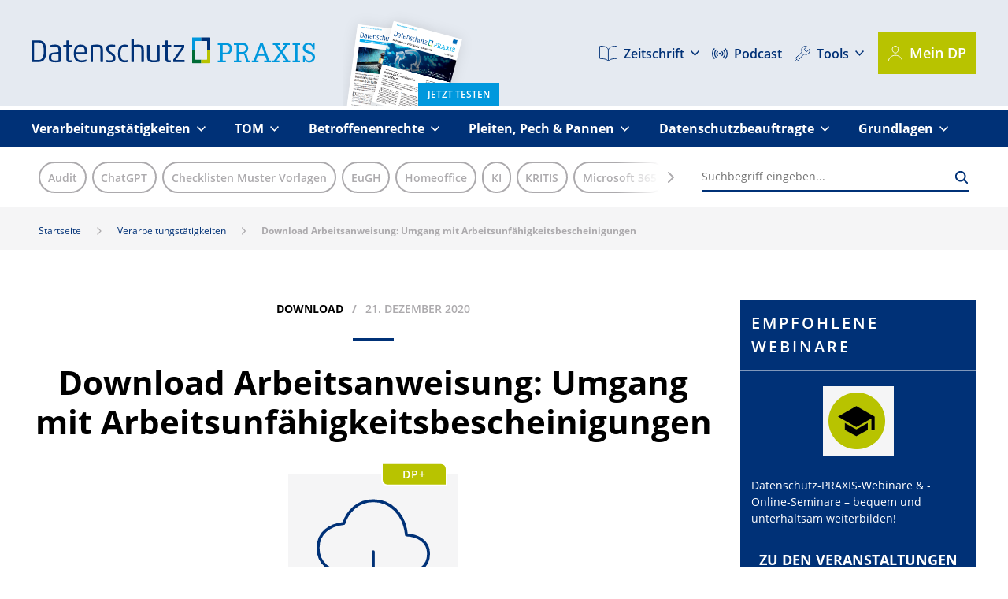

--- FILE ---
content_type: text/html; charset=UTF-8
request_url: https://www.datenschutz-praxis.de/verarbeitungstaetigkeiten/arbeitsanweisung-umgang-mit-arbeitsunfaehigkeitsbescheinigungen/
body_size: 26435
content:

<!DOCTYPE html>
<html lang="de-DE" prefix="og: http://ogp.me/ns#" class="regularscaling">
<head>

    
    <meta charset="utf-8">
    <meta http-equiv="X-UA-Compatible" content="IE=edge">
    <meta name="viewport" content="width=device-width, initial-scale=1">
    <meta name="format-detection" content="telephone=no">
    <meta name=”tdm-reservation” content=”1”>
	<meta name=”tdm-policy” content="https://www.weka.de/agb/">

    <link rel="dns-prefetch" href="https://www.econda-monitor.de" >

    <link rel="preload" type="font/woff2" crossorigin href="https://www.datenschutz-praxis.de/wp-content/themes/weka/assets/fonts/open-sans-v17-latin-700.woff2" as="font">
    <link rel="preload" type="font/woff2" crossorigin href="https://www.datenschutz-praxis.de/wp-content/themes/weka/assets/fonts/open-sans-v17-latin-regular.woff2" as="font">
    <link rel="preload" type="font/woff2" crossorigin href="https://www.datenschutz-praxis.de/wp-content/themes/weka/assets/fonts/open-sans-v17-latin-600.woff2" as="font">
    <link rel="preload" type="font/woff2" crossorigin href="https://www.datenschutz-praxis.de/wp-content/themes/weka/assets/fonts/open-sans-v17-latin-italic.woff2" as="font">

    <script>
        window.Theme = {
            home: 'https://www.datenschutz-praxis.de',
            root: 'https://www.datenschutz-praxis.de/wp-content/themes/datenschutz-praxis',
            userHasCookiesAllowed: localStorage.getItem('cookies_allowed') === 'true',
            ajaxurl: 'https://www.datenschutz-praxis.de/wp-admin/admin-ajax.php',
            browser: {
                name: '',
                version: 0
            },
            isLoggedIn: false,
            isIE11: !!window.MSInputMethodContext && !!document.documentMode,
            isMobile: false,
            infinitescroll: false,
            autosmoothscrolling: false,
            fullscaling: false,
            pageloader: true,
            sliders: [],
            cookieTypeIsAllowed: function(cookieid) {
                return localStorage.getItem('cookies_allowed_' + cookieid) === 'true';
            },
            doiconfirmationpage: 'https://www.datenschutz-praxis.de/download-bitte-bestaetigen-sie-ihre-e-mailadresse/',
            newsletterlabeldelay: 25        };
    </script>

	        <style>
            .page-header-desktop:not(.sticky) .page-header{height:139.34px}.page-header-mobile{display:none;position:-webkit-sticky;position:sticky;top:0;z-index:20}@media (max-width:900px){.page-header-mobile{display:block}}.page-header-mobile .page-header{position:relative;z-index:5;display:-webkit-box;display:-ms-flexbox;display:flex;-webkit-box-align:center;-ms-flex-align:center;align-items:center;-webkit-transition:all .2s;transition:all .2s;padding:1em;background-color:#fff}.page-header-mobile .page-header:before{content:"";position:absolute;top:0;left:0;right:0;bottom:0;background-color:rgba(0,49,119,.1);z-index:-1;border-bottom-width:0}.page-header-mobile .page-header .wrapper{display:-webkit-box;display:-ms-flexbox;display:flex;-webkit-box-align:center;-ms-flex-align:center;align-items:center;position:relative;width:100%;max-width:100%}.page-header-mobile .page-header .wrapper .logo{width:60%}.page-header-mobile .page-header .wrapper .logo img{height:auto}.page-header-mobile .page-header .wrapper .navigation{-webkit-box-flex:1;-ms-flex:1;flex:1;display:-webkit-box;display:-ms-flexbox;display:flex;-webkit-box-pack:end;-ms-flex-pack:end;justify-content:flex-end;padding:0 1em}.page-header-mobile .page-header .wrapper .navigation .main-nav-trigger{display:-webkit-box;display:-ms-flexbox;display:flex;-webkit-box-align:center;-ms-flex-align:center;align-items:center;text-transform:uppercase;font-weight:700;font-size:1em;position:relative;top:0}.page-header-mobile .page-header .wrapper .navigation .main-nav-trigger.active:before{content:"";background-color:#003177;width:2.5em;position:absolute;left:0;top:-1.4em;bottom:-1.4em}.page-header-mobile .page-header .wrapper .navigation .main-nav-trigger.active .text{display:none}.page-header-mobile .page-header .wrapper .navigation .main-nav-trigger.active .icon .line{background-color:#fff}.page-header-mobile .page-header .wrapper .navigation .main-nav-trigger.active .icon .line:first-child{-webkit-transform:rotate(45deg);transform:rotate(45deg);-webkit-transform-origin:center center;transform-origin:center center;position:relative;top:.4em}.page-header-mobile .page-header .wrapper .navigation .main-nav-trigger.active .icon .line:nth-child(2){display:none}.page-header-mobile .page-header .wrapper .navigation .main-nav-trigger.active .icon .line:nth-child(3){-webkit-transform:rotate(-45deg);transform:rotate(-45deg);-webkit-transform-origin:center center;transform-origin:center center;position:relative;top:0}.page-header-mobile .page-header .wrapper .navigation .main-nav-trigger .text{font-weight:500;font-size:.8em}.page-header-mobile .page-header .wrapper .navigation .main-nav-trigger .icon{margin-left:.5em}.page-header-mobile .page-header .wrapper .navigation .main-nav-trigger .icon .line{display:block;height:3px;background-color:#003177;width:1.5em;margin:5px 0}.page-header-mobile .page-header .wrapper .navigation .mobile-menu{display:none;position:absolute;right:-4vw;top:3em;left:-4vw;background-color:#003177;overflow-y:auto}.page-header-mobile .page-header .wrapper .navigation .mobile-menu.active{display:block}.page-header-mobile .page-header .wrapper .navigation .mobile-menu.active:after{content:"";background-color:#003177;height:1em;width:100%;display:block;position:absolute;top:-.7em;z-index:-1}.page-header-mobile .page-header .wrapper .navigation .mobile-menu .menu-top-menu-container .menu>li.menu-item-53544 .icon svg circle{fill:#003177}.page-header-mobile .page-header .wrapper .navigation .mobile-menu .menu-top-menu-container .menu>li.menu-item-53544 .icon svg path{stroke:#003177!important}.page-header-mobile .page-header .wrapper .navigation .mobile-menu .menu-top-menu-container .menu>li.button{padding:0;text-transform:none;min-height:0;width:100%;display:block;text-align:left}.page-header-mobile .page-header .wrapper .navigation .mobile-menu .menu-top-menu-container .menu>li.button>a>.icon svg path{stroke:#003177}.page-header-mobile .page-header .wrapper .navigation .mobile-menu .menu-top-menu-container .menu>li>a{display:-webkit-box;display:-ms-flexbox;display:flex;background-color:#e5eaf1;padding-left:1.2em}.page-header-mobile .page-header .wrapper .navigation .mobile-menu .menu-top-menu-container .menu>li>a>.icon{display:-webkit-box;display:-ms-flexbox;display:flex;-webkit-box-align:center;-ms-flex-align:center;align-items:center;-webkit-box-pack:center;-ms-flex-pack:center;justify-content:center;width:2em}.page-header-mobile .page-header .wrapper .navigation .mobile-menu .menu-top-menu-container .menu>li>a>.icon svg{width:1em;height:1em}.page-header-mobile .page-header .wrapper .navigation .mobile-menu .menu-top-menu-container .menu>li>a .text{-webkit-box-flex:1;-ms-flex:1;flex:1;color:#003177;padding-left:0}.page-header-mobile .page-header .wrapper .navigation .mobile-menu .menu-top-menu-container .menu>li>a .indicator svg path{stroke:#003177}.page-header-mobile .page-header .wrapper .navigation .mobile-menu .menu{margin:0;padding:0;list-style:none}.page-header-mobile .page-header .wrapper .navigation .mobile-menu .menu li{margin:0}.page-header-mobile .page-header .wrapper .navigation .mobile-menu .menu li.submenu-active>a .indicator{background-color:#fff}.page-header-mobile .page-header .wrapper .navigation .mobile-menu .menu li.submenu-active>a .indicator svg{-webkit-transform:scaleY(-1);transform:scaleY(-1)}.page-header-mobile .page-header .wrapper .navigation .mobile-menu .menu li.submenu-active>a .indicator svg path{stroke:#003177}.page-header-mobile .page-header .wrapper .navigation .mobile-menu .menu li.submenu-active>.sub-menu{display:-webkit-box;display:-ms-flexbox;display:flex;-ms-flex-wrap:wrap;flex-wrap:wrap;list-style:none;margin:0;padding:0 1em;background-color:#fff}.page-header-mobile .page-header .wrapper .navigation .mobile-menu .menu li.submenu-active>.sub-menu>li{width:100%;padding:.5em 1em;margin-right:0}.page-header-mobile .page-header .wrapper .navigation .mobile-menu .menu li.submenu-active>.sub-menu>li.current-menu-item a .text{color:#b8c300}.page-header-mobile .page-header .wrapper .navigation .mobile-menu .menu li.submenu-active>.sub-menu>li a{padding:.2em .5em}.page-header-mobile .page-header .wrapper .navigation .mobile-menu .menu li.submenu-active>.sub-menu>li a:active .text,.page-header-mobile .page-header .wrapper .navigation .mobile-menu .menu li.submenu-active>.sub-menu>li a:focus .text,.page-header-mobile .page-header .wrapper .navigation .mobile-menu .menu li.submenu-active>.sub-menu>li a:hover .text{color:#b8c300}.page-header-mobile .page-header .wrapper .navigation .mobile-menu .menu li.submenu-active>.sub-menu>li a .text{color:#000;border:none;font-weight:400;padding:0;font-size:14px}.page-header-mobile .page-header .wrapper .navigation .mobile-menu .menu li a{display:-webkit-box;display:-ms-flexbox;display:flex}.page-header-mobile .page-header .wrapper .navigation .mobile-menu .menu li a .text{-webkit-box-flex:1;-ms-flex:1;flex:1;padding:.5em 2em;font-weight:700;color:#fff;border-bottom:1px solid hsla(0,0%,100%,.2)}.page-header-mobile .page-header .wrapper .navigation .mobile-menu .menu li a .indicator{width:3em;display:-webkit-box;display:-ms-flexbox;display:flex;-webkit-box-pack:center;-ms-flex-pack:center;justify-content:center;-webkit-box-align:center;-ms-flex-align:center;align-items:center;border-left:1px solid hsla(0,0%,100%,.2);border-bottom:1px solid hsla(0,0%,100%,.2)}.page-header-mobile .page-header .wrapper .navigation .mobile-menu .menu li .sub-menu{display:none}.page-header-mobile .page-header .wrapper .search-module{width:2em;height:2em}.page-header-mobile .page-header .wrapper .search-module.active input{display:block;position:fixed;left:0;right:0;top:4em;border:none;width:100%;border-bottom:2px solid #003177;padding:1em 1.5em;padding-right:4em;z-index:2}.page-header-mobile .page-header .wrapper .search-module.active .submit{position:fixed;display:-webkit-inline-box;display:-ms-inline-flexbox;display:inline-flex;top:4em;right:0;background-color:#e5eaf1;height:3em;width:3em;-webkit-box-pack:center;-ms-flex-pack:center;justify-content:center;-webkit-box-align:center;-ms-flex-align:center;align-items:center;z-index:2}.page-header-mobile .page-header .wrapper .search-module.active .submit path{fill:transparent}.page-header-mobile .page-header .wrapper .search-module.active .submit polygon{stroke:#003177}.page-header-mobile .page-header .wrapper .search-module.active form>.icon{background-color:#003177}.page-header-mobile .page-header .wrapper .search-module.active form>.icon svg path{fill:#fff}.page-header-mobile .page-header .wrapper .search-module .submit,.page-header-mobile .page-header .wrapper .search-module input{display:none}.page-header-mobile .page-header .wrapper .search-module form>.icon{line-height:0;width:3.2em;position:relative;margin-right:-1.7em;height:4em;margin-top:-1em;margin-bottom:-1em;display:-webkit-inline-box;display:-ms-inline-flexbox;display:inline-flex;-webkit-box-align:center;-ms-flex-align:center;align-items:center;-webkit-box-pack:center;-ms-flex-pack:center;justify-content:center}.page-header-mobile .page-header .wrapper .search-module form>.icon svg{position:relative}.page-header-mobile .page-header .wrapper .search-module svg{width:1.5em;height:1.5em}.page-header-mobile .page-header .wrapper .search-module svg path{fill:#003177}.page-header-mobile .page-navigation{background-color:#003177;padding:1em 0;font-size:2.5vw}.page-header-mobile .page-navigation .menu{list-style:none;margin:0;padding:0;display:-webkit-box;display:-ms-flexbox;display:flex;-webkit-box-pack:justify;-ms-flex-pack:justify;justify-content:space-between}.page-header-mobile .page-navigation .menu>li.button{padding:0;text-transform:none;min-height:0;font-size:inherit}.page-header-mobile .page-navigation .menu>li>a{display:-webkit-box;display:-ms-flexbox;display:flex;-webkit-box-align:center;-ms-flex-align:center;align-items:center}.page-header-mobile .page-navigation .menu>li>a .icon{line-height:0;margin-right:.5em}.page-header-mobile .page-navigation .menu>li>a .icon svg{height:2em;width:auto}.page-header-mobile .page-navigation .menu>li>a .icon svg circle,.page-header-mobile .page-navigation .menu>li>a .icon svg line,.page-header-mobile .page-navigation .menu>li>a .icon svg path{stroke:#fff!important}.page-header-mobile .page-navigation .menu>li>a .text{font-size:1.3em;font-weight:700;color:#fff}.page-header-mobile .page-navigation .menu>li .sub-menu,.page-header-mobile .page-navigation .menu>li>a .indicator{display:none}.page-header-mobile .sub-header{padding:1em;background-color:#fff}.page-header-mobile .sub-header .filter-chips{position:relative}.page-header-mobile .sub-header .filter-chips.can-scroll-left:before{content:"";position:absolute;left:0;top:0;bottom:0;width:3em;z-index:3;background-image:-webkit-gradient(linear,left top,right top,from(#fff),to(hsla(0,0%,100%,.000001)));background-image:linear-gradient(90deg,#fff,hsla(0,0%,100%,.000001))}.page-header-mobile .sub-header .filter-chips.can-scroll-right:after{content:"";position:absolute;right:0;top:0;bottom:0;width:3em;z-index:2;background-image:-webkit-gradient(linear,right top,left top,from(#fff),to(hsla(0,0%,100%,.000001)));background-image:linear-gradient(-90deg,#fff,hsla(0,0%,100%,.000001))}.page-header-mobile .sub-header .filter-chips .nav{position:absolute;left:0;right:0;top:.4em;height:100%;width:100%;display:-webkit-box;display:-ms-flexbox;display:flex;-webkit-box-pack:justify;-ms-flex-pack:justify;justify-content:space-between}.page-header-mobile .sub-header .filter-chips .nav .arrow{-webkit-transition:all .2s;transition:all .2s;color:#acaaad}.page-header-mobile .sub-header .filter-chips .nav .arrow:hover{color:#003177}.page-header-mobile .sub-header .filter-chips .nav .arrow.left{-webkit-transform:translateX(-1.5em);transform:translateX(-1.5em)}.page-header-mobile .sub-header .filter-chips .nav .arrow.right{-webkit-transform:translateX(1.5em);transform:translateX(1.5em)}.page-header-mobile .sub-header .filter-chips .chips{display:-webkit-box;display:-ms-flexbox;display:flex;position:relative;z-index:2;width:100%;overflow:scroll;-ms-overflow-style:none;scrollbar-width:none}.page-header-mobile .sub-header .filter-chips .chips::-webkit-scrollbar{display:none}.page-header-mobile .sub-header .filter-chips .chips .chip{padding:.3em .7em;font-size:14px;color:#acaaad;border:2px solid #acaaad;border-radius:2em;margin-right:.5em;white-space:nowrap;-webkit-transition:all .2s;transition:all .2s;min-height:40px;display:-webkit-inline-box;display:-ms-inline-flexbox;display:inline-flex;-webkit-box-align:center;-ms-flex-align:center;align-items:center;font-weight:600}.page-header-mobile .sub-header .filter-chips .chips .chip:hover{border-color:#b8c300;background-color:#b8c300;color:#fff}@media (max-width:900px){.page-header-desktop{display:none}}.page-header-desktop.sticky{padding:0;position:-webkit-sticky;position:sticky;top:0;z-index:9}.page-header-desktop.sticky .page-header{z-index:10}.page-header-desktop.sticky .logo img{max-height:25px;width:auto}.page-header-desktop.sticky .cover-module{max-height:0;overflow:hidden}.page-header-desktop.sticky .navigation .menu>li.button{min-height:40px}.page-header-desktop.sticky .navigation .menu>li.button a{padding:0 1em;min-height:40px}.page-header-desktop.sticky .navigation .menu>li a{padding:0}.page-header-desktop.sticky .page-navigation{position:-webkit-sticky;position:sticky;z-index:9}.page-header-desktop.sticky .page-navigation.search-is-active{background-color:#fff}.page-header-desktop.sticky .page-navigation.search-is-active .wrapper{position:relative}.page-header-desktop.sticky .page-navigation.search-is-active .wrapper .search-module{position:absolute;top:0;right:0;bottom:0;width:100%;z-index:3;background-color:#fff;border-bottom:2px solid #003177}.page-header-desktop.sticky .page-navigation.search-is-active .wrapper .search-module input{display:block;font-size:14px}.page-header-desktop.sticky .page-navigation.search-is-active .wrapper .search-module .close{display:-webkit-inline-box;display:-ms-inline-flexbox;display:inline-flex}.page-header-desktop.sticky .page-navigation.search-is-active .wrapper .search-module .icon svg path{fill:#003177}.page-header-desktop.sticky .page-navigation .wrapper{display:-webkit-box;display:-ms-flexbox;display:flex;-webkit-box-pack:justify;-ms-flex-pack:justify;justify-content:space-between}.page-header-desktop.sticky .page-navigation .wrapper .menu-hauptmenu-container{-webkit-box-flex:1;-ms-flex:1;flex:1}.page-header-desktop.sticky .page-navigation .wrapper .menu-hauptmenu-container ul li{margin-right:1em}.page-header-desktop.sticky .page-navigation .wrapper .menu-hauptmenu-container ul li li{margin-right:.5em}.page-header-desktop.sticky .page-navigation .wrapper .search-module{display:block;-webkit-box-flex:0;-ms-flex:none;flex:none;min-width:3em}.page-header-desktop.sticky .page-navigation .wrapper .search-module form{display:-webkit-box;display:-ms-flexbox;display:flex;height:100%;position:relative}.page-header-desktop.sticky .page-navigation .wrapper .search-module form input{-webkit-box-flex:1;-ms-flex:1;flex:1;border:none;height:100%;display:none}.page-header-desktop.sticky .page-navigation .wrapper .search-module form svg{width:20px;height:auto}.page-header-desktop.sticky .page-navigation .wrapper .search-module form .close{display:none}.page-header-desktop.sticky .page-navigation .wrapper .search-module form .icon{position:absolute;top:0;right:0;bottom:0;display:-webkit-inline-box;display:-ms-inline-flexbox;display:inline-flex;-webkit-box-align:center;-ms-flex-align:center;align-items:center}.page-header-desktop.sticky .page-navigation .wrapper .search-module form .icon svg path{fill:#fff}.page-header-desktop.sticky .page-navigation+.sub-header{max-height:0;overflow:hidden;padding:0}.page-header-desktop .page-header{position:relative;z-index:5;display:-webkit-box;display:-ms-flexbox;display:flex;-webkit-box-align:center;-ms-flex-align:center;align-items:center;background-color:#fff;border-bottom:5px solid #fff}.page-header-desktop .page-header:before{content:"";position:absolute;top:0;left:0;right:0;bottom:0;background-color:rgba(0,49,119,.1);z-index:-1;border-bottom-width:0}.page-header-desktop .page-header .wrapper{display:-webkit-box;display:-ms-flexbox;display:flex;-webkit-box-align:center;-ms-flex-align:center;align-items:center}.page-header-desktop .page-header .logo{width:30%;margin-right:2em}.page-header-desktop .page-header .logo img{height:auto}.page-header-desktop .page-header .navigation{width:50%;display:-webkit-box;display:-ms-flexbox;display:flex;-webkit-box-pack:end;-ms-flex-pack:end;justify-content:flex-end;font-size:16px}@media (max-width:1000px){.page-header-desktop .page-header .navigation{font-size:1.5vw}}@media (max-width:1100px){.page-header-desktop .page-header .navigation .menu-top-menu-container{font-size:.9em}}@media (max-width:1000px){.page-header-desktop .page-header .navigation .menu-top-menu-container{font-size:.8em}}@media (max-width:900px){.page-header-desktop .page-header .navigation .menu-top-menu-container{font-size:.7em}}.page-header-desktop .page-header .navigation .menu{list-style:none;margin:0;padding:0;display:-webkit-box;display:-ms-flexbox;display:flex;-webkit-box-align:center;-ms-flex-align:center;align-items:center}.page-header-desktop .page-header .navigation .menu>li{margin:0 0 0 1em;position:relative}.page-header-desktop .page-header .navigation .menu>li:hover>a{color:#b8c300}.page-header-desktop .page-header .navigation .menu>li:hover>a line,.page-header-desktop .page-header .navigation .menu>li:hover>a path,.page-header-desktop .page-header .navigation .menu>li:hover>a polygon{stroke:#b8c300!important}.page-header-desktop .page-header .navigation .menu>li:hover>a circle{fill:#b8c300!important}.page-header-desktop .page-header .navigation .menu>li:hover .sub-menu{-webkit-transform:scale(1);transform:scale(1);opacity:1}.page-header-desktop .page-header .navigation .menu>li.button{padding:0;text-transform:none;-webkit-transition:all .2s;transition:all .2s}.page-header-desktop .page-header .navigation .menu>li.button a{background-color:#b8c300;color:#fff;padding:.7em;display:-webkit-inline-box;display:-ms-inline-flexbox;display:inline-flex;min-height:50px;-webkit-box-align:center;-ms-flex-align:center;align-items:center;-webkit-transition:all .2s;transition:all .2s}@media (max-width:1100px){.page-header-desktop .page-header .navigation .menu>li.button a{min-height:0;font-size:.7em}}.page-header-desktop .page-header .navigation .menu>li.button a:hover{background-color:#9fa800}.page-header-desktop .page-header .navigation .menu>li.button a .icon svg line,.page-header-desktop .page-header .navigation .menu>li.button a .icon svg path{stroke:#fff!important}.page-header-desktop .page-header .navigation .menu>li.button a .icon svg circle{fill:#fff!important}.page-header-desktop .page-header .navigation .menu>li>a{font-weight:600;display:-webkit-box;display:-ms-flexbox;display:flex;-webkit-box-align:center;-ms-flex-align:center;align-items:center;padding:1em 0;-webkit-transition:all .2s;transition:all .2s}.page-header-desktop .page-header .navigation .menu>li>a line,.page-header-desktop .page-header .navigation .menu>li>a path,.page-header-desktop .page-header .navigation .menu>li>a polygon{stroke:#003177!important;-webkit-transition:all .2s;transition:all .2s}.page-header-desktop .page-header .navigation .menu>li>a circle{fill:#003177!important}.page-header-desktop .page-header .navigation .menu>li>a .icon{margin-right:.5em;line-height:0}.page-header-desktop .page-header .navigation .menu>li>a .icon svg{width:auto;height:20px}@media (max-width:1100px){.page-header-desktop .page-header .navigation .menu>li>a .icon svg{height:1em}}@media (max-width:800px){.page-header-desktop .page-header .navigation .menu>li>a .text{white-space:nowrap}}.page-header-desktop .page-header .navigation .menu>li>a .indicator{line-height:0;margin-left:.5em}.page-header-desktop .page-header .navigation .menu>li .sub-menu{z-index:10;position:absolute;display:block;top:100%;right:-5px;min-width:220px;margin:0;padding:.5em 0;list-style:none;background-color:#fff;-webkit-box-shadow:0 0 10px rgba(0,0,0,.29);box-shadow:0 0 10px rgba(0,0,0,.29);-webkit-transition:all .2s;transition:all .2s;-webkit-transform:scale(0);transform:scale(0);opacity:0;text-align:right}.page-header-desktop .page-header .navigation .menu>li .sub-menu:before{content:"";width:0;height:0;border-left:5px solid transparent;border-right:5px solid transparent;border-bottom:5px solid #fff;position:absolute;top:-5px;right:5px}.page-header-desktop .page-header .navigation .menu>li .sub-menu li{border-bottom:1px solid #eee}.page-header-desktop .page-header .navigation .menu>li .sub-menu li:last-child{border:none}.page-header-desktop .page-header .navigation .menu>li .sub-menu li a{-webkit-box-pack:end;-ms-flex-pack:end;justify-content:flex-end;padding:.2em .5em;-webkit-transition:all .2s;transition:all .2s;font-size:14px}.page-header-desktop .page-header .navigation .menu>li .sub-menu li a:hover{color:#b8c300}.page-header-desktop .page-navigation{background-color:#003177}.page-header-desktop .page-navigation .search-module{display:none}.page-header-desktop .page-navigation .menu{list-style:none;margin:0;padding:0;display:-webkit-box;display:-ms-flexbox;display:flex;-webkit-box-pack:justify;-ms-flex-pack:justify;justify-content:space-between}.page-header-desktop .page-navigation .menu>li{margin:0;margin-right:2em;position:relative}@media (max-width:1260px){.page-header-desktop .page-navigation .menu>li{margin:0}}.page-header-desktop .page-navigation .menu>li:hover>a{color:#b8c300}.page-header-desktop .page-navigation .menu>li:hover>a line,.page-header-desktop .page-navigation .menu>li:hover>a path,.page-header-desktop .page-navigation .menu>li:hover>a polygon{stroke:#b8c300}.page-header-desktop .page-navigation .menu>li:hover .sub-menu{-webkit-transform:scale(1);transform:scale(1);opacity:1}.page-header-desktop .page-navigation .menu>li>a{color:#fff;font-weight:700;padding:.75em 0;font-size:16px;display:-webkit-inline-box;display:-ms-inline-flexbox;display:inline-flex;-webkit-box-align:center;-ms-flex-align:center;align-items:center}@media (max-width:1050px){.page-header-desktop .page-navigation .menu>li>a{font-size:1.3vw}}.page-header-desktop .page-navigation .menu>li>a .indicator{line-height:0;margin-left:.5em}.page-header-desktop .page-navigation .menu .sub-menu{position:absolute;z-index:5;display:block;top:100%;right:-5px;min-width:220px;margin:0;padding:.5em 0;list-style:none;background-color:#fff;-webkit-box-shadow:0 0 10px rgba(0,0,0,.29);box-shadow:0 0 10px rgba(0,0,0,.29);-webkit-transition:all .2s;transition:all .2s;-webkit-transform:scale(0);transform:scale(0);opacity:0}.page-header-desktop .page-navigation .menu .sub-menu:before{content:"";width:0;height:0;border-left:5px solid transparent;border-right:5px solid transparent;border-bottom:5px solid #fff;position:absolute;top:-5px;right:5px}.page-header-desktop .page-navigation .menu .sub-menu li{border-bottom:1px solid #eee}.page-header-desktop .page-navigation .menu .sub-menu li:last-child{border-bottom:none}.page-header-desktop .page-navigation .menu .sub-menu li a{display:-webkit-box;display:-ms-flexbox;display:flex;-webkit-box-pack:end;-ms-flex-pack:end;justify-content:flex-end;padding:.2em .5em;-webkit-transition:all .2s;transition:all .2s;font-size:14px;text-align:right}.page-header-desktop .page-navigation .menu .sub-menu li a:hover{color:#b8c300}.page-header-desktop .search-module{-webkit-box-flex:1;-ms-flex:1;flex:1;margin-left:0;position:relative}.page-header-desktop .search-module form svg:hover{cursor:pointer}.page-header-desktop .search-module form .close{display:-webkit-inline-box;display:-ms-inline-flexbox;display:inline-flex;position:absolute;top:0;right:30px;bottom:2px;-webkit-box-align:center;-ms-flex-align:center;align-items:center;line-height:0;border-right:2px solid #f5f5f6;padding-right:10px}.page-header-desktop .search-module form .close:hover svg path{fill:#cbd5e3}.page-header-desktop .search-module form .close svg{width:20px;height:auto}.page-header-desktop .search-module form .close svg path{fill:#e4e9f0;-webkit-transition:all .2s;transition:all .2s}.page-header-desktop .search-module .results{position:absolute;z-index:5;left:0;top:100%;background-color:#fff;max-width:50%;-webkit-box-shadow:0 10px 10px rgba(0,0,0,.3);box-shadow:0 10px 10px rgba(0,0,0,.3);font-size:.9em}.page-header-desktop .search-module .results .category .name{padding:.5em 1em;font-weight:700;color:#003177;border-bottom:1px solid #eee}.page-header-desktop .search-module .results .category a{padding:.5em 1em;display:block;border-bottom:1px solid #eee;-webkit-transition:all .2s;transition:all .2s}.page-header-desktop .search-module .results .category a:hover{color:#fff;background-color:#003177}.page-header-desktop .sub-header{background-color:#fff;padding:1em;max-height:999px}.page-header-desktop .sub-header.search-is-active .wrapper .filter-chips.can-scroll-left .nav,.page-header-desktop .sub-header.search-is-active .wrapper .filter-chips.can-scroll-left:before{display:none}.page-header-desktop .sub-header.search-is-active .wrapper .filter-chips{width:0}.page-header-desktop .sub-header.search-is-active .wrapper .search-module{margin-left:0}.page-header-desktop .sub-header.search-is-active .wrapper .search-module form .close,.page-header-desktop .sub-header .wrapper{display:-webkit-box;display:-ms-flexbox;display:flex}.page-header-desktop .sub-header .wrapper{-webkit-box-align:center;-ms-flex-align:center;align-items:center;-webkit-box-pack:end;-ms-flex-pack:end;justify-content:flex-end}.page-header-desktop .sub-header .wrapper .filter-chips{width:66.66%;position:relative}.page-header-desktop .sub-header .wrapper .filter-chips.can-scroll-left:before{content:"";position:absolute;left:0;top:0;bottom:0;width:3em;z-index:3;background-image:-webkit-gradient(linear,left top,right top,from(#fff),to(hsla(0,0%,100%,.000001)));background-image:linear-gradient(90deg,#fff,hsla(0,0%,100%,.000001))}.page-header-desktop .sub-header .wrapper .filter-chips.can-scroll-right:after{content:"";position:absolute;right:0;top:0;bottom:0;width:3em;z-index:2;background-image:-webkit-gradient(linear,right top,left top,from(#fff),to(hsla(0,0%,100%,.000001)));background-image:linear-gradient(-90deg,#fff,hsla(0,0%,100%,.000001))}.page-header-desktop .sub-header .wrapper .filter-chips .nav{position:absolute;left:0;right:0;top:.4em;height:100%;width:100%;display:-webkit-box;display:-ms-flexbox;display:flex;-webkit-box-pack:justify;-ms-flex-pack:justify;justify-content:space-between}.page-header-desktop .sub-header .wrapper .filter-chips .nav .arrow{-webkit-transition:all .2s;transition:all .2s;color:#acaaad}.page-header-desktop .sub-header .wrapper .filter-chips .nav .arrow:hover{color:#003177}.page-header-desktop .sub-header .wrapper .filter-chips .nav .arrow.left{-webkit-transform:translateX(-1.5em);transform:translateX(-1.5em)}.page-header-desktop .sub-header .wrapper .filter-chips .nav .arrow.right{-webkit-transform:translateX(1.5em);transform:translateX(1.5em)}.page-header-desktop .sub-header .wrapper .filter-chips .chips{display:-webkit-box;display:-ms-flexbox;display:flex;position:relative;z-index:2;width:100%;overflow:scroll;-ms-overflow-style:none;scrollbar-width:none}.page-header-desktop .sub-header .wrapper .filter-chips .chips::-webkit-scrollbar{display:none}.page-header-desktop .sub-header .wrapper .filter-chips .chips .chip{padding:.3em .7em;font-size:14px;color:#acaaad;border:2px solid #acaaad;border-radius:2em;margin-right:.5em;white-space:nowrap;-webkit-transition:all .2s;transition:all .2s;min-height:40px;display:-webkit-inline-box;display:-ms-inline-flexbox;display:inline-flex;-webkit-box-align:center;-ms-flex-align:center;align-items:center;font-weight:600}.page-header-desktop .sub-header .wrapper .filter-chips .chips .chip:hover{border-color:#b8c300;background-color:#b8c300;color:#fff}.page-header-desktop .sub-header .wrapper .search-module{width:33.333%;margin-left:3em;-webkit-transition:all .5s;transition:all .5s}.page-header-desktop .sub-header .wrapper .search-module form{position:relative}.page-header-desktop .sub-header .wrapper .search-module form input{width:100%;border:none;padding:.6em 0;font-size:14px;border-bottom:2px solid #003177}.page-header-desktop .sub-header .wrapper .search-module form .close{display:none}.page-header-desktop .sub-header .wrapper .search-module form .icon{position:absolute;right:0;top:0;bottom:0;display:-webkit-inline-box;display:-ms-inline-flexbox;display:inline-flex;-webkit-box-align:center;-ms-flex-align:center;align-items:center}.page-header-desktop .sub-header .wrapper .search-module form .icon:hover svg path{fill:#b8c300}.page-header-desktop .sub-header .wrapper .search-module form .icon svg{width:20px;height:auto}.page-header-desktop .sub-header .wrapper .search-module form .icon svg path{-webkit-transition:all .2s;transition:all .2s;fill:#003177}.cover-module{-webkit-box-flex:1;-ms-flex:1;flex:1;max-height:999px}.cover-module,.cover-module a{display:-webkit-box;display:-ms-flexbox;display:flex;-webkit-box-align:end;-ms-flex-align:end;align-items:flex-end;-ms-flex-item-align:end;align-self:flex-end}.cover-module a{position:relative;min-width:11em;overflow:hidden}@media (max-width:900px){.cover-module a{min-width:10em}}.cover-module a:hover .covers{-webkit-transform:translateX(.5em) translateY(1em);transform:translateX(.5em) translateY(1em)}.cover-module a .covers{display:-webkit-box;display:-ms-flexbox;display:flex;position:relative;-webkit-box-align:end;-ms-flex-align:end;align-items:flex-end;-ms-flex-item-align:end;align-self:flex-end;-webkit-transform:translateX(.5em) translateY(2em);transform:translateX(.5em) translateY(2em);-webkit-transition:all .5s ease-in-out;transition:all .5s ease-in-out}.cover-module a .cover{width:5em;-webkit-box-shadow:0 0 1em rgba(0,0,0,.1);box-shadow:0 0 1em rgba(0,0,0,.1)}@media (max-width:900px){.cover-module a .cover{width:4em}}.cover-module a .cover:first-child{-webkit-transform:rotate(7.5deg);transform:rotate(7.5deg)}.cover-module a .cover:last-child{position:absolute;top:0;left:2em;-webkit-transform:rotate(15deg);transform:rotate(15deg)}.cover-module a .button{position:absolute;right:0;bottom:0;background-color:#0098dd;font-size:12px;color:#fff;font-weight:600;text-transform:uppercase;padding:.5em 1em;min-height:0}.breadcrumps{background-color:#f5f5f6;padding:1.5em;line-height:1;font-size:12px;margin-bottom:4rem}@media (max-width:768px){.breadcrumps{white-space:nowrap;max-width:100%;font-size:16px;position:relative;line-height:2;overflow:hidden}}@media (max-width:768px){.breadcrumps:after{content:"";position:absolute;right:2em;top:0;bottom:0;width:4em;background-image:-webkit-gradient(linear,left top,right top,from(hsla(240,5%,96%,.00001)),to(#f5f5f6));background-image:linear-gradient(90deg,hsla(240,5%,96%,.00001),#f5f5f6)}}@media (max-width:768px){.breadcrumps .wrapper{overflow:auto}}.breadcrumps p{margin:0}.breadcrumps .breadcrumb_last{color:#acaaad}.breadcrumps svg{height:1.3em;width:auto;color:#acaaad;position:relative;bottom:-4px;margin:0 1em}@media (max-width:768px){.breadcrumps svg{margin:0}}@media (max-width:768px){body.home .page-wrapper .wrapper h1+.wpb-content-wrapper>.vc_row{padding-top:0}}.page-header-desktop .page-header .navigation .menu>li.menu-item-53542,.page-header-mobile .page-navigation .menu>li.menu-item-53542{display:none!important}body.mobile-menu-is-active{overflow:hidden}        </style>
	
	        <style>
            .page-loader .icon .anim{background:none repeat scroll 0 0 #3e69b6}@media (max-width:1500px){body:not(.home) .fit-dsgvo-badge{display:none}}.fit-dsgvo-badge{position:fixed;right:0;top:40vh;z-index:9}@media (max-width:1500px){.fit-dsgvo-badge{position:absolute}}.fit-dsgvo-badge a{background-color:#D66C20;padding:.5em 1em;border-radius:0 0 0 1em;font-size:14px;color:white;text-align:center;display:flex;flex-direction:column;transition:all .2s}.fit-dsgvo-badge a:hover{padding:.5em 1.5em}.fit-dsgvo-badge a span{font-size:12px}        </style>
	
	<meta name='robots' content='index, follow, max-image-preview:large, max-snippet:-1, max-video-preview:-1' />
	<style>img:is([sizes="auto" i], [sizes^="auto," i]) { contain-intrinsic-size: 3000px 1500px }</style>
	            <link rel="preload" href="https://www.datenschutz-praxis.de/wp-content/themes/weka/style.css" as="style">
            <noscript>
                <link rel="stylesheet" href="https://www.datenschutz-praxis.de/wp-content/themes/weka/style.css">
            </noscript>
			            <link rel="preload" href="https://www.datenschutz-praxis.de/wp-content/themes/datenschutz-praxis/style.css" as="style">
            <noscript>
                <link rel="stylesheet" href="https://www.datenschutz-praxis.de/wp-content/themes/datenschutz-praxis/style.css">
            </noscript>
			            <link rel="preload" href="https://www.datenschutz-praxis.de/wp-content/themes/datenschutz-praxis/assets/css/style.css" as="style">
            <noscript>
                <link rel="stylesheet" href="https://www.datenschutz-praxis.de/wp-content/themes/datenschutz-praxis/assets/css/style.css">
            </noscript>
			            <link rel="preload" href="https://www.datenschutz-praxis.de/wp-content/themes/weka/assets/dist/IE.css" as="style">
            <noscript>
                <link rel="stylesheet" href="https://www.datenschutz-praxis.de/wp-content/themes/weka/assets/dist/IE.css">
            </noscript>
			
	<!-- This site is optimized with the Yoast SEO plugin v26.5 - https://yoast.com/wordpress/plugins/seo/ -->
	<title>Download Arbeitsanweisung: Umgang mit Arbeitsunfähigkeitsbescheinigungen</title>
	<meta name="description" content="Wie mit Arbeitsunfähigkeitsbescheinigungen umgehen? Die Arbeitsanweisung gibt Ihnen ein Muster an die Hand, um hier den Datenschutz zu gewährleisten." />
	<link rel="canonical" href="https://www.datenschutz-praxis.de/verarbeitungstaetigkeiten/arbeitsanweisung-umgang-mit-arbeitsunfaehigkeitsbescheinigungen/" />
	<meta property="og:locale" content="de_DE" />
	<meta property="og:type" content="article" />
	<meta property="og:title" content="Download Arbeitsanweisung: Umgang mit Arbeitsunfähigkeitsbescheinigungen" />
	<meta property="og:description" content="Wie mit Arbeitsunfähigkeitsbescheinigungen umgehen? Die Arbeitsanweisung gibt Ihnen ein Muster an die Hand, um hier den Datenschutz zu gewährleisten." />
	<meta property="og:url" content="https://www.datenschutz-praxis.de/verarbeitungstaetigkeiten/arbeitsanweisung-umgang-mit-arbeitsunfaehigkeitsbescheinigungen/" />
	<meta property="og:site_name" content="Datenschutz PRAXIS für Datenschutzbeauftragte" />
	<meta property="article:published_time" content="2020-12-21T05:40:06+00:00" />
	<meta property="article:modified_time" content="2025-09-22T13:43:39+00:00" />
	<meta name="author" content="coaloreicherj" />
	<meta name="twitter:card" content="summary_large_image" />
	<meta name="twitter:image" content="https://www.datenschutz-praxis.de/wp-content/uploads/sites/2/2021/02/DSP-SM-Signet-680px-sq.png" />
	<meta name="twitter:label1" content="Verfasst von" />
	<meta name="twitter:data1" content="coaloreicherj" />
	<meta name="twitter:label2" content="Geschätzte Lesezeit" />
	<meta name="twitter:data2" content="1 Minute" />
	<script type="application/ld+json" class="yoast-schema-graph">{"@context":"https://schema.org","@graph":[{"@type":"Article","@id":"https://www.datenschutz-praxis.de/verarbeitungstaetigkeiten/arbeitsanweisung-umgang-mit-arbeitsunfaehigkeitsbescheinigungen/#article","isPartOf":{"@id":"https://www.datenschutz-praxis.de/verarbeitungstaetigkeiten/arbeitsanweisung-umgang-mit-arbeitsunfaehigkeitsbescheinigungen/"},"author":{"name":"coaloreicherj","@id":"https://www.datenschutz-praxis.de/#/schema/person/48ac25408dd10c581d0d01151d192813"},"headline":"Download Arbeitsanweisung: Umgang mit Arbeitsunfähigkeitsbescheinigungen","datePublished":"2020-12-21T05:40:06+00:00","dateModified":"2025-09-22T13:43:39+00:00","mainEntityOfPage":{"@id":"https://www.datenschutz-praxis.de/verarbeitungstaetigkeiten/arbeitsanweisung-umgang-mit-arbeitsunfaehigkeitsbescheinigungen/"},"wordCount":33,"publisher":{"@id":"https://www.datenschutz-praxis.de/#organization"},"keywords":["Checklisten Muster Vorlagen"],"articleSection":["Beschäftigtendatenschutz","Verarbeitungstätigkeiten"],"inLanguage":"de"},{"@type":"WebPage","@id":"https://www.datenschutz-praxis.de/verarbeitungstaetigkeiten/arbeitsanweisung-umgang-mit-arbeitsunfaehigkeitsbescheinigungen/","url":"https://www.datenschutz-praxis.de/verarbeitungstaetigkeiten/arbeitsanweisung-umgang-mit-arbeitsunfaehigkeitsbescheinigungen/","name":"Download Arbeitsanweisung: Umgang mit Arbeitsunfähigkeitsbescheinigungen","isPartOf":{"@id":"https://www.datenschutz-praxis.de/#website"},"datePublished":"2020-12-21T05:40:06+00:00","dateModified":"2025-09-22T13:43:39+00:00","description":"Wie mit Arbeitsunfähigkeitsbescheinigungen umgehen? Die Arbeitsanweisung gibt Ihnen ein Muster an die Hand, um hier den Datenschutz zu gewährleisten.","breadcrumb":{"@id":"https://www.datenschutz-praxis.de/verarbeitungstaetigkeiten/arbeitsanweisung-umgang-mit-arbeitsunfaehigkeitsbescheinigungen/#breadcrumb"},"inLanguage":"de","potentialAction":[{"@type":"ReadAction","target":["https://www.datenschutz-praxis.de/verarbeitungstaetigkeiten/arbeitsanweisung-umgang-mit-arbeitsunfaehigkeitsbescheinigungen/"]}]},{"@type":"BreadcrumbList","@id":"https://www.datenschutz-praxis.de/verarbeitungstaetigkeiten/arbeitsanweisung-umgang-mit-arbeitsunfaehigkeitsbescheinigungen/#breadcrumb","itemListElement":[{"@type":"ListItem","position":1,"name":"Startseite","item":"https://www.datenschutz-praxis.de/"},{"@type":"ListItem","position":2,"name":"Verarbeitungstätigkeiten","item":"https://www.datenschutz-praxis.de/verarbeitungstaetigkeiten/"},{"@type":"ListItem","position":3,"name":"Download Arbeitsanweisung: Umgang mit Arbeitsunfähigkeitsbescheinigungen"}]},{"@type":"WebSite","@id":"https://www.datenschutz-praxis.de/#website","url":"https://www.datenschutz-praxis.de/","name":"Datenschutz PRAXIS für Datenschutzbeauftragte","description":"Datenschutz PRAXIS: Wir sind da für Datenschutzbeauftragte","publisher":{"@id":"https://www.datenschutz-praxis.de/#organization"},"potentialAction":[{"@type":"SearchAction","target":{"@type":"EntryPoint","urlTemplate":"https://www.datenschutz-praxis.de/?s={search_term_string}"},"query-input":{"@type":"PropertyValueSpecification","valueRequired":true,"valueName":"search_term_string"}}],"inLanguage":"de"},{"@type":"Organization","@id":"https://www.datenschutz-praxis.de/#organization","name":"Datenschtuz PRAXIS - Ein Portal der WEKA Media GmbH & Co. KG","url":"https://www.datenschutz-praxis.de/","logo":{"@type":"ImageObject","inLanguage":"de","@id":"https://www.datenschutz-praxis.de/#/schema/logo/image/","url":"https://www.datenschutz-praxis.de/wp-content/uploads/sites/2/2020/07/Logo.svg","contentUrl":"https://www.datenschutz-praxis.de/wp-content/uploads/sites/2/2020/07/Logo.svg","caption":"Datenschtuz PRAXIS - Ein Portal der WEKA Media GmbH & Co. KG"},"image":{"@id":"https://www.datenschutz-praxis.de/#/schema/logo/image/"}},{"@type":"Person","@id":"https://www.datenschutz-praxis.de/#/schema/person/48ac25408dd10c581d0d01151d192813","name":"coaloreicherj"}]}</script>
	<!-- / Yoast SEO plugin. -->


<!-- www.datenschutz-praxis.de is managing ads with Advanced Ads 2.0.14 – https://wpadvancedads.com/ --><script id="daten-ready">
			window.advanced_ads_ready=function(e,a){a=a||"complete";var d=function(e){return"interactive"===a?"loading"!==e:"complete"===e};d(document.readyState)?e():document.addEventListener("readystatechange",(function(a){d(a.target.readyState)&&e()}),{once:"interactive"===a})},window.advanced_ads_ready_queue=window.advanced_ads_ready_queue||[];		</script>
		<style id='classic-theme-styles-inline-css' type='text/css'>
/*! This file is auto-generated */
.wp-block-button__link{color:#fff;background-color:#32373c;border-radius:9999px;box-shadow:none;text-decoration:none;padding:calc(.667em + 2px) calc(1.333em + 2px);font-size:1.125em}.wp-block-file__button{background:#32373c;color:#fff;text-decoration:none}
</style>
<style id='global-styles-inline-css' type='text/css'>
:root{--wp--preset--aspect-ratio--square: 1;--wp--preset--aspect-ratio--4-3: 4/3;--wp--preset--aspect-ratio--3-4: 3/4;--wp--preset--aspect-ratio--3-2: 3/2;--wp--preset--aspect-ratio--2-3: 2/3;--wp--preset--aspect-ratio--16-9: 16/9;--wp--preset--aspect-ratio--9-16: 9/16;--wp--preset--color--black: #000000;--wp--preset--color--cyan-bluish-gray: #abb8c3;--wp--preset--color--white: #ffffff;--wp--preset--color--pale-pink: #f78da7;--wp--preset--color--vivid-red: #cf2e2e;--wp--preset--color--luminous-vivid-orange: #ff6900;--wp--preset--color--luminous-vivid-amber: #fcb900;--wp--preset--color--light-green-cyan: #7bdcb5;--wp--preset--color--vivid-green-cyan: #00d084;--wp--preset--color--pale-cyan-blue: #8ed1fc;--wp--preset--color--vivid-cyan-blue: #0693e3;--wp--preset--color--vivid-purple: #9b51e0;--wp--preset--gradient--vivid-cyan-blue-to-vivid-purple: linear-gradient(135deg,rgba(6,147,227,1) 0%,rgb(155,81,224) 100%);--wp--preset--gradient--light-green-cyan-to-vivid-green-cyan: linear-gradient(135deg,rgb(122,220,180) 0%,rgb(0,208,130) 100%);--wp--preset--gradient--luminous-vivid-amber-to-luminous-vivid-orange: linear-gradient(135deg,rgba(252,185,0,1) 0%,rgba(255,105,0,1) 100%);--wp--preset--gradient--luminous-vivid-orange-to-vivid-red: linear-gradient(135deg,rgba(255,105,0,1) 0%,rgb(207,46,46) 100%);--wp--preset--gradient--very-light-gray-to-cyan-bluish-gray: linear-gradient(135deg,rgb(238,238,238) 0%,rgb(169,184,195) 100%);--wp--preset--gradient--cool-to-warm-spectrum: linear-gradient(135deg,rgb(74,234,220) 0%,rgb(151,120,209) 20%,rgb(207,42,186) 40%,rgb(238,44,130) 60%,rgb(251,105,98) 80%,rgb(254,248,76) 100%);--wp--preset--gradient--blush-light-purple: linear-gradient(135deg,rgb(255,206,236) 0%,rgb(152,150,240) 100%);--wp--preset--gradient--blush-bordeaux: linear-gradient(135deg,rgb(254,205,165) 0%,rgb(254,45,45) 50%,rgb(107,0,62) 100%);--wp--preset--gradient--luminous-dusk: linear-gradient(135deg,rgb(255,203,112) 0%,rgb(199,81,192) 50%,rgb(65,88,208) 100%);--wp--preset--gradient--pale-ocean: linear-gradient(135deg,rgb(255,245,203) 0%,rgb(182,227,212) 50%,rgb(51,167,181) 100%);--wp--preset--gradient--electric-grass: linear-gradient(135deg,rgb(202,248,128) 0%,rgb(113,206,126) 100%);--wp--preset--gradient--midnight: linear-gradient(135deg,rgb(2,3,129) 0%,rgb(40,116,252) 100%);--wp--preset--font-size--small: 13px;--wp--preset--font-size--medium: 20px;--wp--preset--font-size--large: 36px;--wp--preset--font-size--x-large: 42px;--wp--preset--spacing--20: 0.44rem;--wp--preset--spacing--30: 0.67rem;--wp--preset--spacing--40: 1rem;--wp--preset--spacing--50: 1.5rem;--wp--preset--spacing--60: 2.25rem;--wp--preset--spacing--70: 3.38rem;--wp--preset--spacing--80: 5.06rem;--wp--preset--shadow--natural: 6px 6px 9px rgba(0, 0, 0, 0.2);--wp--preset--shadow--deep: 12px 12px 50px rgba(0, 0, 0, 0.4);--wp--preset--shadow--sharp: 6px 6px 0px rgba(0, 0, 0, 0.2);--wp--preset--shadow--outlined: 6px 6px 0px -3px rgba(255, 255, 255, 1), 6px 6px rgba(0, 0, 0, 1);--wp--preset--shadow--crisp: 6px 6px 0px rgba(0, 0, 0, 1);}:where(.is-layout-flex){gap: 0.5em;}:where(.is-layout-grid){gap: 0.5em;}body .is-layout-flex{display: flex;}.is-layout-flex{flex-wrap: wrap;align-items: center;}.is-layout-flex > :is(*, div){margin: 0;}body .is-layout-grid{display: grid;}.is-layout-grid > :is(*, div){margin: 0;}:where(.wp-block-columns.is-layout-flex){gap: 2em;}:where(.wp-block-columns.is-layout-grid){gap: 2em;}:where(.wp-block-post-template.is-layout-flex){gap: 1.25em;}:where(.wp-block-post-template.is-layout-grid){gap: 1.25em;}.has-black-color{color: var(--wp--preset--color--black) !important;}.has-cyan-bluish-gray-color{color: var(--wp--preset--color--cyan-bluish-gray) !important;}.has-white-color{color: var(--wp--preset--color--white) !important;}.has-pale-pink-color{color: var(--wp--preset--color--pale-pink) !important;}.has-vivid-red-color{color: var(--wp--preset--color--vivid-red) !important;}.has-luminous-vivid-orange-color{color: var(--wp--preset--color--luminous-vivid-orange) !important;}.has-luminous-vivid-amber-color{color: var(--wp--preset--color--luminous-vivid-amber) !important;}.has-light-green-cyan-color{color: var(--wp--preset--color--light-green-cyan) !important;}.has-vivid-green-cyan-color{color: var(--wp--preset--color--vivid-green-cyan) !important;}.has-pale-cyan-blue-color{color: var(--wp--preset--color--pale-cyan-blue) !important;}.has-vivid-cyan-blue-color{color: var(--wp--preset--color--vivid-cyan-blue) !important;}.has-vivid-purple-color{color: var(--wp--preset--color--vivid-purple) !important;}.has-black-background-color{background-color: var(--wp--preset--color--black) !important;}.has-cyan-bluish-gray-background-color{background-color: var(--wp--preset--color--cyan-bluish-gray) !important;}.has-white-background-color{background-color: var(--wp--preset--color--white) !important;}.has-pale-pink-background-color{background-color: var(--wp--preset--color--pale-pink) !important;}.has-vivid-red-background-color{background-color: var(--wp--preset--color--vivid-red) !important;}.has-luminous-vivid-orange-background-color{background-color: var(--wp--preset--color--luminous-vivid-orange) !important;}.has-luminous-vivid-amber-background-color{background-color: var(--wp--preset--color--luminous-vivid-amber) !important;}.has-light-green-cyan-background-color{background-color: var(--wp--preset--color--light-green-cyan) !important;}.has-vivid-green-cyan-background-color{background-color: var(--wp--preset--color--vivid-green-cyan) !important;}.has-pale-cyan-blue-background-color{background-color: var(--wp--preset--color--pale-cyan-blue) !important;}.has-vivid-cyan-blue-background-color{background-color: var(--wp--preset--color--vivid-cyan-blue) !important;}.has-vivid-purple-background-color{background-color: var(--wp--preset--color--vivid-purple) !important;}.has-black-border-color{border-color: var(--wp--preset--color--black) !important;}.has-cyan-bluish-gray-border-color{border-color: var(--wp--preset--color--cyan-bluish-gray) !important;}.has-white-border-color{border-color: var(--wp--preset--color--white) !important;}.has-pale-pink-border-color{border-color: var(--wp--preset--color--pale-pink) !important;}.has-vivid-red-border-color{border-color: var(--wp--preset--color--vivid-red) !important;}.has-luminous-vivid-orange-border-color{border-color: var(--wp--preset--color--luminous-vivid-orange) !important;}.has-luminous-vivid-amber-border-color{border-color: var(--wp--preset--color--luminous-vivid-amber) !important;}.has-light-green-cyan-border-color{border-color: var(--wp--preset--color--light-green-cyan) !important;}.has-vivid-green-cyan-border-color{border-color: var(--wp--preset--color--vivid-green-cyan) !important;}.has-pale-cyan-blue-border-color{border-color: var(--wp--preset--color--pale-cyan-blue) !important;}.has-vivid-cyan-blue-border-color{border-color: var(--wp--preset--color--vivid-cyan-blue) !important;}.has-vivid-purple-border-color{border-color: var(--wp--preset--color--vivid-purple) !important;}.has-vivid-cyan-blue-to-vivid-purple-gradient-background{background: var(--wp--preset--gradient--vivid-cyan-blue-to-vivid-purple) !important;}.has-light-green-cyan-to-vivid-green-cyan-gradient-background{background: var(--wp--preset--gradient--light-green-cyan-to-vivid-green-cyan) !important;}.has-luminous-vivid-amber-to-luminous-vivid-orange-gradient-background{background: var(--wp--preset--gradient--luminous-vivid-amber-to-luminous-vivid-orange) !important;}.has-luminous-vivid-orange-to-vivid-red-gradient-background{background: var(--wp--preset--gradient--luminous-vivid-orange-to-vivid-red) !important;}.has-very-light-gray-to-cyan-bluish-gray-gradient-background{background: var(--wp--preset--gradient--very-light-gray-to-cyan-bluish-gray) !important;}.has-cool-to-warm-spectrum-gradient-background{background: var(--wp--preset--gradient--cool-to-warm-spectrum) !important;}.has-blush-light-purple-gradient-background{background: var(--wp--preset--gradient--blush-light-purple) !important;}.has-blush-bordeaux-gradient-background{background: var(--wp--preset--gradient--blush-bordeaux) !important;}.has-luminous-dusk-gradient-background{background: var(--wp--preset--gradient--luminous-dusk) !important;}.has-pale-ocean-gradient-background{background: var(--wp--preset--gradient--pale-ocean) !important;}.has-electric-grass-gradient-background{background: var(--wp--preset--gradient--electric-grass) !important;}.has-midnight-gradient-background{background: var(--wp--preset--gradient--midnight) !important;}.has-small-font-size{font-size: var(--wp--preset--font-size--small) !important;}.has-medium-font-size{font-size: var(--wp--preset--font-size--medium) !important;}.has-large-font-size{font-size: var(--wp--preset--font-size--large) !important;}.has-x-large-font-size{font-size: var(--wp--preset--font-size--x-large) !important;}
:where(.wp-block-post-template.is-layout-flex){gap: 1.25em;}:where(.wp-block-post-template.is-layout-grid){gap: 1.25em;}
:where(.wp-block-columns.is-layout-flex){gap: 2em;}:where(.wp-block-columns.is-layout-grid){gap: 2em;}
:root :where(.wp-block-pullquote){font-size: 1.5em;line-height: 1.6;}
</style>
<link rel='stylesheet' id='theme-style-css' href='https://www.datenschutz-praxis.de/wp-content/themes/weka/assets/dist/style.css?v=1.0.3' type='text/css' media='all' />
<link rel="https://api.w.org/" href="https://www.datenschutz-praxis.de/wp-json/" /><link rel="alternate" title="JSON" type="application/json" href="https://www.datenschutz-praxis.de/wp-json/wp/v2/posts/23486" /><link rel="EditURI" type="application/rsd+xml" title="RSD" href="https://www.datenschutz-praxis.de/xmlrpc.php?rsd" />
<link rel='shortlink' href='https://www.datenschutz-praxis.de/?p=23486' />
<script>advads_items = { conditions: {}, display_callbacks: {}, display_effect_callbacks: {}, hide_callbacks: {}, backgrounds: {}, effect_durations: {}, close_functions: {}, showed: [] };</script><style type="text/css" id="daten-layer-custom-css"></style>	<link rel="alternate" type="application/rss+xml" title="Datenschutz PRAXIS für Datenschutzbeauftragte &raquo; Feed" href="https://www.datenschutz-praxis.de/feed/" />
			<script type="text/javascript">
			var advadsCfpQueue = [];
			var advadsCfpAd = function( adID ) {
				if ( 'undefined' === typeof advadsProCfp ) {
					advadsCfpQueue.push( adID )
				} else {
					advadsProCfp.addElement( adID )
				}
			}
		</script>
		<meta name="generator" content="Powered by WPBakery Page Builder - drag and drop page builder for WordPress."/>
		<script type="text/javascript">
			if ( typeof advadsGATracking === 'undefined' ) {
				window.advadsGATracking = {
					delayedAds: {},
					deferedAds: {}
				};
			}
		</script>
		<noscript><style> .wpb_animate_when_almost_visible { opacity: 1; }</style></noscript><link rel="preload" href="https://www.datenschutz-praxis.de/wp-content/plugins/advanced-ads-layer/public/assets/js/layer.js" as="script" crossorigin="anonymous">
<link rel="preload" href="https://www.datenschutz-praxis.de/wp-content/themes/weka/assets/dist/main.js?v=1.0.3" as="script" crossorigin="anonymous">
<link rel="preload" href="https://www.datenschutz-praxis.de/wp-content/themes/datenschutz-praxis/assets/js/main.js?v=1.0.1" as="script" crossorigin="anonymous">
<link rel="preload" href="https://www.datenschutz-praxis.de/wp-content/plugins/advanced-ads/public/assets/js/advanced.min.js" as="script" crossorigin="anonymous">
<link rel="preload" href="https://www.datenschutz-praxis.de/wp-content/plugins/advanced-ads/admin/assets/js/advertisement.js" as="script" crossorigin="anonymous">
<link rel="preload" href="https://www.datenschutz-praxis.de/wp-content/plugins/advanced-ads-pro/assets/dist/advanced-ads-pro.js" as="script" crossorigin="anonymous">
<link rel="preload" href="https://www.datenschutz-praxis.de/wp-content/plugins/advanced-ads-sticky-ads/assets/dist/sticky.js" as="script" crossorigin="anonymous">
<link rel="preload" href="https://www.datenschutz-praxis.de/wp-content/plugins/advanced-ads-pro/assets/js/postscribe.js" as="script" crossorigin="anonymous">
<link rel="preload" href="https://www.datenschutz-praxis.de/wp-content/plugins/advanced-ads-pro/assets/dist/front.js" as="script" crossorigin="anonymous">
<link rel="preload" href="https://www.datenschutz-praxis.de/wp-content/plugins/advanced-ads-tracking/assets/dist/tracking.js" as="script" crossorigin="anonymous">
<link rel="preload" href="https://www.datenschutz-praxis.de/wp-content/plugins/advanced-ads-tracking/assets/dist/ga-tracking.js" as="script" crossorigin="anonymous">
<link rel="preload" href="https://www.datenschutz-praxis.de/wp-content/plugins/advanced-ads-tracking/assets/dist/delayed.js" as="script" crossorigin="anonymous">

	<script>
    var lastVisitedPage = localStorage.getItem('lasturl');
    if(location.href.indexOf('icomefrom=/wp-admin/admin-ajax.php') > -1 && lastVisitedPage){
        window.location = lastVisitedPage;
    }
</script>

<link rel="apple-touch-icon" sizes="57x57" href="https://www.datenschutz-praxis.de/wp-content/themes/datenschutz-praxis/assets/images/apple-touch-icon-57x57.png">
<link rel="apple-touch-icon" sizes="60x60" href="https://www.datenschutz-praxis.de/wp-content/themes/datenschutz-praxis/assets/images/apple-touch-icon-60x60.png">
<link rel="apple-touch-icon" sizes="72x72" href="https://www.datenschutz-praxis.de/wp-content/themes/datenschutz-praxis/assets/images/apple-touch-icon-72x72.png">
<link rel="apple-touch-icon" sizes="76x76" href="https://www.datenschutz-praxis.de/wp-content/themes/datenschutz-praxis/assets/images/apple-touch-icon-76x76.png">
<link rel="apple-touch-icon" sizes="114x114" href="https://www.datenschutz-praxis.de/wp-content/themes/datenschutz-praxis/assets/images/apple-touch-icon-114x114.png">
<link rel="apple-touch-icon" sizes="120x120" href="https://www.datenschutz-praxis.de/wp-content/themes/datenschutz-praxis/assets/images/apple-touch-icon-120x120.png">
<link rel="apple-touch-icon" sizes="144x144" href="https://www.datenschutz-praxis.de/wp-content/themes/datenschutz-praxis/assets/images/apple-touch-icon-144x144.png">
<link rel="apple-touch-icon" sizes="152x152" href="https://www.datenschutz-praxis.de/wp-content/themes/datenschutz-praxis/assets/images/apple-touch-icon-152x152.png">
<link rel="apple-touch-icon" sizes="180x180" href="https://www.datenschutz-praxis.de/wp-content/themes/datenschutz-praxis/assets/images/apple-touch-icon-180x180.png">
<link rel="icon" type="image/png" sizes="192x192"  href="https://www.datenschutz-praxis.de/wp-content/themes/datenschutz-praxis/assets/images/android-icon-192x192.png">
<link rel="icon" type="image/png" sizes="32x32" href="https://www.datenschutz-praxis.de/wp-content/themes/datenschutz-praxis/assets/images/favicon-32x32.png">
<link rel="icon" type="image/png" sizes="96x96" href="https://www.datenschutz-praxis.de/wp-content/themes/datenschutz-praxis/assets/images/favicon-96x96.png">
<link rel="icon" type="image/png" sizes="16x16" href="https://www.datenschutz-praxis.de/wp-content/themes/datenschutz-praxis/assets/images/favicon-16x16.png">
<meta name="msapplication-TileColor" content="#ffffff">
<meta name="msapplication-TileImage" content="https://www.datenschutz-praxis.de/wp-content/themes/datenschutz-praxis/assets/images/ms-icon-144x144.png">
<meta name="theme-color" content="#ffffff">	<script type="application/ld+json">
	{
		"isAccessibleForFree": "False",
		"hasPart": {
			"@type": "WebPageElement",
			"isAccessibleForFree": "False",
			"cssSelector" : ".restricted"
		}
	}
</script>
	<script>
    window.addEventListener("econdaAnalytics", function (e) {
        if ((e.event === "consent_changed" || e.event === "consents_initialized" ) && e.data["econda Analytics"] === false) {
            try {localStorage.setItem('emos_privacy', '2')} catch (e) {console.error('Could not set econda privacy mode.')}
        }
        else if ((e.event === "consent_changed" || e.event === "consents_initialized" ) && e.data["econda Analytics"] === true) {
            try {localStorage.setItem('emos_privacy','3')} catch (e) {console.error('Could not set econda privacy mode.')};
        }
    });

    var econdaSlug = window.location.pathname;

    if(window.location.href.indexOf('?s=') > -1){
        econdaSlug = 'Suchergebnisseite';
    }else if (econdaSlug === '/') {
        econdaSlug = 'Start';
    }else {
        if ( econdaSlug.substr(0, 1) === '/' ) {
            econdaSlug = econdaSlug.substr(1);
        }
        if ( econdaSlug.substr(-1, 1) === '/' ) {
            econdaSlug = econdaSlug.substr(0, econdaSlug.length - 1);
        }

                    econdaSlug = 'verarbeitungstaetigkeiten/beschaeftigtendatenschutz/Downloads/arbeitsanweisung-umgang-mit-arbeitsunfaehigkeitsbescheinigungen';
            }
    window.emos3 = {
        defaults : {
            content : econdaSlug
        },
        pageId : econdaSlug,
        stored : [],
        send : function(p){this.stored.push(p);}
    };

    
    var emospro = {};

    window.emos3.send(emospro);
</script>

<script src="/emos3.js" async="async"></script>

</head>
<body class="wp-singular post-template-default single single-post postid-23486 single-format-standard wp-custom-logo wp-theme-weka wp-child-theme-datenschutz-praxis wpb-js-composer js-comp-ver-8.7.1 vc_responsive aa-prefix-daten- aa-disabled-bots" data-post="23486">

    <div class="page-loader" style="display: none">
      <span class="icon">
        <span class="left"><span class="anim"></span></span>
        <span class="right"><span class="anim"></span></span>
      </span>
    </div>

    <div class="old-browser-note">
        <div class="wrapper">
            <p class="title">
                Sie verwenden einen veralteten Browser. Um im Internet auch weiterhin sicher unterwegs zu sein, empfehlen wir ein Update.
            </p>
            <p>
                Nutzen Sie z.B. eine aktuelle Version von <a href="https://www.microsoft.com/edge" target="_blank">Edge</a>, <a href="https://www.google.com/chrome/browser/desktop/" target="_blank">Chrome</a> oder <a href="https://www.mozilla.org/firefox/new" target="_blank">Firefox</a>
            </p>
        </div>
    </div>

    
<div id="webpage">

    <div class="page-header-desktop">
	    <div class="page-header">
	<div class="wrapper">

    <div class="logo">
        <a href="https://www.datenschutz-praxis.de">
			
    <img width="360" height="33" src="https://www.datenschutz-praxis.de/wp-content/uploads/sites/2/2020/07/Logo.svg" alt="Datenschutz PRAXIS für Datenschutzbeauftragte">
        </a>
    </div>

	
        <div class="cover-module">
    <a href="https://www.weka.de/ds/dsp-lp-9100/?campaign=ds/dsp/shop&chorid=2101ED16#checkout" target="_blank">
        <span class="covers">
            <span class="cover">
                                <img src="https://www.datenschutz-praxis.de/wp-content/uploads/sites/2/2025/12/Titel_Dez_25.png" alt="Cover"
                     width="641"
                     height="912"
                >
            </span>
            <span class="cover">
                                <img src="https://www.datenschutz-praxis.de/wp-content/uploads/sites/2/2025/12/Titel_Jan_26.png" alt="Cover"
                     width="645"
                     height="910"
                >            </span>
        </span>
        <span class="button">
            Jetzt testen        </span>
    </a>
</div>
    
    <div class="navigation">

		<div class="menu-top-menu-container"><ul id="menu-top-menu" class="menu"><li id="menu-item-44" class="menu-item menu-item-type-custom menu-item-object-custom menu-item-has-children menu-item-44"><a href="https://www.datenschutz-praxis.de/zeitschrift/"><span class="icon">
                            <svg  width="24.863" height="21.454" viewBox="0 0 24.863 21.454">
  <g id="Icon-Zeitschrift" transform="translate(-31.5 -63.5)">
    <path id="Pfad_49" data-name="Pfad 49" d="M43.931,69.113C44.784,65.749,48,64.031,55.011,64a.849.849,0,0,1,.852.852v15.34a.852.852,0,0,1-.852.852c-6.818,0-9.452,1.375-11.079,3.409-1.618-2.024-4.261-3.409-11.079-3.409A.874.874,0,0,1,32,80.09V64.852A.849.849,0,0,1,32.852,64C39.86,64.031,43.079,65.749,43.931,69.113Z" fill="none" stroke="#003177" stroke-linecap="round" stroke-linejoin="round" stroke-width="1"/>
    <line id="Linie_1" data-name="Linie 1" y2="15" transform="translate(43.863 69)" fill="none" stroke="#003177" stroke-linecap="round" stroke-linejoin="round" stroke-width="1"/>
  </g>
</svg>

                        </span><span class="text">
                            Zeitschrift
                        </span><span class="indicator">
                            <svg  width="11.061" height="6.591" viewBox="0 0 11.061 6.591">
  <g id="Pfeil_nach_unten_Hauptnavi" data-name="Pfeil nach unten Hauptnavi" transform="translate(0.53 0.53)">
    <path id="Line" d="M10,0,5,5,0,0" fill="none" stroke="#fff" stroke-miterlimit="10" stroke-width="1.5"/>
  </g>
</svg>

                        </span></a>
<ul class="sub-menu">
	<li id="menu-item-53549" class="menu-item menu-item-type-custom menu-item-object-custom menu-item-53549"><a target="_blank" href="https://www.weka.de/ds/dsp-lp-9100/?campaign=ds/dsp/shop&#038;chorid=2101ED16"><span class="text">
                            Probe-Ausgabe
                        </span></a></li>
	<li id="menu-item-55520" class="menu-item menu-item-type-post_type menu-item-object-page menu-item-55520"><a href="https://www.datenschutz-praxis.de/aktuelle-ausgabe/"><span class="text">
                            Aktuelle Ausgabe
                        </span></a></li>
	<li id="menu-item-58281" class="menu-item menu-item-type-post_type_archive menu-item-object-zeitschriften menu-item-58281"><a href="https://www.datenschutz-praxis.de/zeitschriften/"><span class="text">
                            Ausgaben-Archiv
                        </span></a></li>
</ul>
</li>
<li id="menu-item-53544" class="menu-item menu-item-type-custom menu-item-object-custom menu-item-53544"><a href="/podcasts/"><span class="icon">
                            <svg  width="512" height="512" viewBox="0 0 512 512"><circle cx="256" cy="256.02" r="32"/><path d="M184.25,192.25a96,96,0,0,0,0,127.52" style="fill:none;stroke:#000;stroke-linecap:round;stroke-linejoin:round;stroke-width:32px"/><path d="M327.77,319.77a96,96,0,0,0,0-127.52" style="fill:none;stroke:#000;stroke-linecap:round;stroke-linejoin:round;stroke-width:32px"/><path d="M133.28,141.28a168,168,0,0,0,0,229.44" style="fill:none;stroke:#000;stroke-linecap:round;stroke-linejoin:round;stroke-width:32px"/><path d="M378.72,370.72a168,168,0,0,0,0-229.44" style="fill:none;stroke:#000;stroke-linecap:round;stroke-linejoin:round;stroke-width:32px"/><path d="M435,416a240.34,240.34,0,0,0,0-320" style="fill:none;stroke:#000;stroke-linecap:round;stroke-linejoin:round;stroke-width:32px"/><path d="M77,96a240.34,240.34,0,0,0,0,320" style="fill:none;stroke:#000;stroke-linecap:round;stroke-linejoin:round;stroke-width:32px"/></svg>
                        </span><span class="text">
                            Podcast
                        </span></a></li>
<li id="menu-item-92904" class="menu-item menu-item-type-custom menu-item-object-custom menu-item-has-children menu-item-92904"><a href="https://www.datenschutz-praxis.de/tools/"><span class="icon">
                            <svg  width="21.997" height="21.914" viewBox="0 0 21.997 21.914">
  <g id="Icon_Tools" data-name="Icon Tools" transform="translate(-47.268 -47.414)">
    <path id="Pfad_48" data-name="Pfad 48" d="M65.071,55.115a1.6,1.6,0,0,1-2.26,0l-1.327-1.327a1.6,1.6,0,0,1,0-2.261l3-3.005a.05.05,0,0,0-.015-.082,5.651,5.651,0,0,0-6.049,1.177c-1.527,1.516-1.614,3.8-1.055,5.786a1.6,1.6,0,0,1-.453,1.6L48.6,64.6a2.406,2.406,0,1,0,3.4,3.4l7.685-8.341a1.6,1.6,0,0,1,1.578-.456,5.859,5.859,0,0,0,5.73-1.058,5.765,5.765,0,0,0,1.186-6.04.05.05,0,0,0-.08-.013Z" transform="translate(0 0)" fill="none" stroke="#003177" stroke-linecap="round" stroke-miterlimit="10" stroke-width="1"/>
    <circle id="Ellipse_2" data-name="Ellipse 2" cx="0.799" cy="0.799" r="0.799" transform="translate(49.395 65.604)" fill="#003177"/>
  </g>
</svg>

                        </span><span class="text">
                            Tools
                        </span><span class="indicator">
                            <svg  width="11.061" height="6.591" viewBox="0 0 11.061 6.591">
  <g id="Pfeil_nach_unten_Hauptnavi" data-name="Pfeil nach unten Hauptnavi" transform="translate(0.53 0.53)">
    <path id="Line" d="M10,0,5,5,0,0" fill="none" stroke="#fff" stroke-miterlimit="10" stroke-width="1.5"/>
  </g>
</svg>

                        </span></a>
<ul class="sub-menu">
	<li id="menu-item-92979" class="menu-item menu-item-type-custom menu-item-object-custom menu-item-92979"><a href="/checklisten/"><span class="text">
                            Checklisten, Muster und Vorlagen herunterladen
                        </span></a></li>
	<li id="menu-item-101113" class="menu-item menu-item-type-post_type menu-item-object-page menu-item-101113"><a href="https://www.datenschutz-praxis.de/empfohlene-webinare/"><span class="text">
                            Webinare &amp; Online-Seminare zum Datenschutz
                        </span></a></li>
	<li id="menu-item-92999" class="menu-item menu-item-type-post_type menu-item-object-page menu-item-92999"><a href="https://www.datenschutz-praxis.de/umfragen/"><span class="text">
                            Umfragen
                        </span></a></li>
</ul>
</li>
<li id="menu-item-55451" class="menu-item menu-item-type-custom menu-item-object-custom button menu-item-55451"><a href="#weka_sso"><span class="icon">
                            <svg  width="19.419" height="20.948" viewBox="0 0 19.419 20.948">
  <g id="Icon_Mein_DSP" data-name="Icon Mein DSP" transform="translate(-63.495 -47.5)">
    <path id="Pfad_50" data-name="Pfad 50" d="M176.171,52.6c-.188,2.535-2.11,4.6-4.22,4.6s-4.035-2.068-4.22-4.6a4.236,4.236,0,1,1,8.44,0Z" transform="translate(-98.747)" fill="none" stroke="#fff" stroke-linecap="round" stroke-linejoin="round" stroke-width="1"/>
    <path id="Pfad_51" data-name="Pfad 51" d="M73.2,304c-4.172,0-8.406,2.3-9.19,6.646a.805.805,0,0,0,.75,1.026H81.644a.806.806,0,0,0,.75-1.026C81.611,306.3,77.376,304,73.2,304Z" transform="translate(0 -243.724)" fill="none" stroke="#fff" stroke-miterlimit="10" stroke-width="1"/>
  </g>
</svg>

                        </span><span class="text">
                            Mein DP
                        </span></a></li>
</ul></div>
    </div>

</div></div>

<div class="page-navigation">
	<div class="wrapper">

		<div class="menu-hauptmenu-container"><ul id="menu-hauptmenu" class="menu"><li id="menu-item-53301" class="menu-item menu-item-type-taxonomy menu-item-object-category current-post-ancestor current-menu-parent current-post-parent menu-item-has-children menu-item-53301"><a href="https://www.datenschutz-praxis.de/verarbeitungstaetigkeiten/"><span class="text">
                            Verarbeitungstätigkeiten
                        </span><span class="indicator">
                            <svg  width="11.061" height="6.591" viewBox="0 0 11.061 6.591">
  <g id="Pfeil_nach_unten_Hauptnavi" data-name="Pfeil nach unten Hauptnavi" transform="translate(0.53 0.53)">
    <path id="Line" d="M10,0,5,5,0,0" fill="none" stroke="#fff" stroke-miterlimit="10" stroke-width="1.5"/>
  </g>
</svg>

                        </span></a>
<ul class="sub-menu">
	<li id="menu-item-55150" class="menu-item menu-item-type-taxonomy menu-item-object-category menu-item-55150"><a href="https://www.datenschutz-praxis.de/verarbeitungstaetigkeiten/auftragsverarbeitung/"><span class="text">
                            Auftragsverarbeitung
                        </span></a></li>
	<li id="menu-item-53312" class="menu-item menu-item-type-taxonomy menu-item-object-category current-post-ancestor current-menu-parent current-post-parent menu-item-53312"><a href="https://www.datenschutz-praxis.de/verarbeitungstaetigkeiten/beschaeftigtendatenschutz/"><span class="text">
                            Beschäftigtendatenschutz
                        </span></a></li>
	<li id="menu-item-55152" class="menu-item menu-item-type-taxonomy menu-item-object-category menu-item-55152"><a href="https://www.datenschutz-praxis.de/verarbeitungstaetigkeiten/datenuebermittlung/"><span class="text">
                            Datenübermittlung
                        </span></a></li>
	<li id="menu-item-55154" class="menu-item menu-item-type-taxonomy menu-item-object-category menu-item-55154"><a href="https://www.datenschutz-praxis.de/verarbeitungstaetigkeiten/einwilligung/"><span class="text">
                            Einwilligung
                        </span></a></li>
	<li id="menu-item-55159" class="menu-item menu-item-type-taxonomy menu-item-object-category menu-item-55159"><a href="https://www.datenschutz-praxis.de/verarbeitungstaetigkeiten/gesundheitsdaten/"><span class="text">
                            Gesundheitsdaten
                        </span></a></li>
	<li id="menu-item-55157" class="menu-item menu-item-type-taxonomy menu-item-object-category menu-item-55157"><a href="https://www.datenschutz-praxis.de/verarbeitungstaetigkeiten/marketing-werbung/"><span class="text">
                            Marketing &amp; Werbung
                        </span></a></li>
	<li id="menu-item-55155" class="menu-item menu-item-type-taxonomy menu-item-object-category menu-item-55155"><a href="https://www.datenschutz-praxis.de/verarbeitungstaetigkeiten/software/"><span class="text">
                            Software
                        </span></a></li>
	<li id="menu-item-55205" class="menu-item menu-item-type-taxonomy menu-item-object-category menu-item-55205"><a href="https://www.datenschutz-praxis.de/verarbeitungstaetigkeiten/verarbeitungsverzeichnis/"><span class="text">
                            Verarbeitungsverzeichnis
                        </span></a></li>
	<li id="menu-item-55158" class="menu-item menu-item-type-taxonomy menu-item-object-category menu-item-55158"><a href="https://www.datenschutz-praxis.de/verarbeitungstaetigkeiten/videoueberwachung/"><span class="text">
                            Videoüberwachung
                        </span></a></li>
</ul>
</li>
<li id="menu-item-53302" class="menu-item menu-item-type-taxonomy menu-item-object-category menu-item-has-children menu-item-53302"><a href="https://www.datenschutz-praxis.de/tom/"><span class="text">
                            TOM
                        </span><span class="indicator">
                            <svg  width="11.061" height="6.591" viewBox="0 0 11.061 6.591">
  <g id="Pfeil_nach_unten_Hauptnavi" data-name="Pfeil nach unten Hauptnavi" transform="translate(0.53 0.53)">
    <path id="Line" d="M10,0,5,5,0,0" fill="none" stroke="#fff" stroke-miterlimit="10" stroke-width="1.5"/>
  </g>
</svg>

                        </span></a>
<ul class="sub-menu">
	<li id="menu-item-58479" class="menu-item menu-item-type-taxonomy menu-item-object-category menu-item-58479"><a href="https://www.datenschutz-praxis.de/tom/anonymisierung/"><span class="text">
                            Anonymisierung
                        </span></a></li>
	<li id="menu-item-58480" class="menu-item menu-item-type-taxonomy menu-item-object-category menu-item-58480"><a href="https://www.datenschutz-praxis.de/tom/belastbarkeit/"><span class="text">
                            Belastbarkeit
                        </span></a></li>
	<li id="menu-item-55162" class="menu-item menu-item-type-taxonomy menu-item-object-category menu-item-55162"><a href="https://www.datenschutz-praxis.de/tom/berechtigungskonzept/"><span class="text">
                            Berechtigungskonzept
                        </span></a></li>
	<li id="menu-item-55164" class="menu-item menu-item-type-taxonomy menu-item-object-category menu-item-55164"><a href="https://www.datenschutz-praxis.de/tom/datenschutzaudit/"><span class="text">
                            Datenschutzaudit
                        </span></a></li>
	<li id="menu-item-58483" class="menu-item menu-item-type-taxonomy menu-item-object-category menu-item-58483"><a href="https://www.datenschutz-praxis.de/tom/datenschutz-richtlinien/"><span class="text">
                            Datenschutz-Richtlinien
                        </span></a></li>
	<li id="menu-item-58481" class="menu-item menu-item-type-taxonomy menu-item-object-category menu-item-58481"><a href="https://www.datenschutz-praxis.de/tom/datensicherung/"><span class="text">
                            Datensicherung
                        </span></a></li>
	<li id="menu-item-55166" class="menu-item menu-item-type-taxonomy menu-item-object-category menu-item-55166"><a href="https://www.datenschutz-praxis.de/tom/integritaet/"><span class="text">
                            Integrität
                        </span></a></li>
	<li id="menu-item-55153" class="menu-item menu-item-type-taxonomy menu-item-object-category menu-item-55153"><a href="https://www.datenschutz-praxis.de/tom/loeschkonzept/"><span class="text">
                            Löschkonzept
                        </span></a></li>
	<li id="menu-item-58482" class="menu-item menu-item-type-taxonomy menu-item-object-category menu-item-58482"><a href="https://www.datenschutz-praxis.de/tom/pseudonymisierung/"><span class="text">
                            Pseudonymisierung
                        </span></a></li>
	<li id="menu-item-55163" class="menu-item menu-item-type-taxonomy menu-item-object-category menu-item-55163"><a href="https://www.datenschutz-praxis.de/tom/verfuegbarkeit/"><span class="text">
                            Verfügbarkeit
                        </span></a></li>
	<li id="menu-item-55174" class="menu-item menu-item-type-taxonomy menu-item-object-category menu-item-55174"><a href="https://www.datenschutz-praxis.de/tom/verschluesselung/"><span class="text">
                            Verschlüsselung
                        </span></a></li>
	<li id="menu-item-55173" class="menu-item menu-item-type-taxonomy menu-item-object-category menu-item-55173"><a href="https://www.datenschutz-praxis.de/tom/vertraulichkeit/"><span class="text">
                            Vertraulichkeit
                        </span></a></li>
</ul>
</li>
<li id="menu-item-53303" class="menu-item menu-item-type-taxonomy menu-item-object-category menu-item-has-children menu-item-53303"><a href="https://www.datenschutz-praxis.de/betroffenenrechte/"><span class="text">
                            Betroffenenrechte
                        </span><span class="indicator">
                            <svg  width="11.061" height="6.591" viewBox="0 0 11.061 6.591">
  <g id="Pfeil_nach_unten_Hauptnavi" data-name="Pfeil nach unten Hauptnavi" transform="translate(0.53 0.53)">
    <path id="Line" d="M10,0,5,5,0,0" fill="none" stroke="#fff" stroke-miterlimit="10" stroke-width="1.5"/>
  </g>
</svg>

                        </span></a>
<ul class="sub-menu">
	<li id="menu-item-55176" class="menu-item menu-item-type-taxonomy menu-item-object-category menu-item-55176"><a href="https://www.datenschutz-praxis.de/betroffenenrechte/auskunftsrecht/"><span class="text">
                            Auskunftsrecht
                        </span></a></li>
	<li id="menu-item-58485" class="menu-item menu-item-type-taxonomy menu-item-object-category menu-item-58485"><a href="https://www.datenschutz-praxis.de/betroffenenrechte/automatisierte-entscheidung-profiling/"><span class="text">
                            Automatisierte Entscheidung / Profiling
                        </span></a></li>
	<li id="menu-item-58470" class="menu-item menu-item-type-taxonomy menu-item-object-category menu-item-58470"><a href="https://www.datenschutz-praxis.de/betroffenenrechte/datenuebertragbarkeit/"><span class="text">
                            Datenübertragbarkeit
                        </span></a></li>
	<li id="menu-item-55180" class="menu-item menu-item-type-taxonomy menu-item-object-category menu-item-55180"><a href="https://www.datenschutz-praxis.de/betroffenenrechte/informationspflichten/"><span class="text">
                            Informationspflichten
                        </span></a></li>
	<li id="menu-item-58486" class="menu-item menu-item-type-taxonomy menu-item-object-category menu-item-58486"><a href="https://www.datenschutz-praxis.de/betroffenenrechte/recht-auf-berichtigung/"><span class="text">
                            Recht auf Berichtigung
                        </span></a></li>
	<li id="menu-item-55181" class="menu-item menu-item-type-taxonomy menu-item-object-category menu-item-55181"><a href="https://www.datenschutz-praxis.de/betroffenenrechte/recht-auf-loeschung/"><span class="text">
                            Recht auf Löschung
                        </span></a></li>
	<li id="menu-item-55179" class="menu-item menu-item-type-taxonomy menu-item-object-category menu-item-55179"><a href="https://www.datenschutz-praxis.de/betroffenenrechte/widerspruchsrecht/"><span class="text">
                            Widerspruchsrecht
                        </span></a></li>
</ul>
</li>
<li id="menu-item-53304" class="menu-item menu-item-type-taxonomy menu-item-object-category menu-item-has-children menu-item-53304"><a href="https://www.datenschutz-praxis.de/pleiten-pech-pannen/"><span class="text">
                            Pleiten, Pech &amp; Pannen
                        </span><span class="indicator">
                            <svg  width="11.061" height="6.591" viewBox="0 0 11.061 6.591">
  <g id="Pfeil_nach_unten_Hauptnavi" data-name="Pfeil nach unten Hauptnavi" transform="translate(0.53 0.53)">
    <path id="Line" d="M10,0,5,5,0,0" fill="none" stroke="#fff" stroke-miterlimit="10" stroke-width="1.5"/>
  </g>
</svg>

                        </span></a>
<ul class="sub-menu">
	<li id="menu-item-55182" class="menu-item menu-item-type-taxonomy menu-item-object-category menu-item-55182"><a href="https://www.datenschutz-praxis.de/pleiten-pech-pannen/bussgelder/"><span class="text">
                            Bußgelder im Datenschutz
                        </span></a></li>
	<li id="menu-item-55183" class="menu-item menu-item-type-taxonomy menu-item-object-category menu-item-55183"><a href="https://www.datenschutz-praxis.de/pleiten-pech-pannen/datenpannen/"><span class="text">
                            Datenpannen
                        </span></a></li>
	<li id="menu-item-93239" class="menu-item menu-item-type-custom menu-item-object-custom menu-item-93239"><a href="https://www.datenschutz-praxis.de/pleiten-pech-pannen/schadenersatz/"><span class="text">
                            Schadensersatz nach DSGVO
                        </span></a></li>
</ul>
</li>
<li id="menu-item-53305" class="menu-item menu-item-type-taxonomy menu-item-object-category menu-item-has-children menu-item-53305"><a href="https://www.datenschutz-praxis.de/datenschutzbeauftragte/"><span class="text">
                            Datenschutzbeauftragte
                        </span><span class="indicator">
                            <svg  width="11.061" height="6.591" viewBox="0 0 11.061 6.591">
  <g id="Pfeil_nach_unten_Hauptnavi" data-name="Pfeil nach unten Hauptnavi" transform="translate(0.53 0.53)">
    <path id="Line" d="M10,0,5,5,0,0" fill="none" stroke="#fff" stroke-miterlimit="10" stroke-width="1.5"/>
  </g>
</svg>

                        </span></a>
<ul class="sub-menu">
	<li id="menu-item-55198" class="menu-item menu-item-type-taxonomy menu-item-object-category menu-item-55198"><a href="https://www.datenschutz-praxis.de/datenschutzbeauftragte/benennung-eines-datenschutzbeauftragten/"><span class="text">
                            Benennung des DSB
                        </span></a></li>
	<li id="menu-item-55187" class="menu-item menu-item-type-taxonomy menu-item-object-category menu-item-55187"><a href="https://www.datenschutz-praxis.de/datenschutzbeauftragte/beratungspflichten/"><span class="text">
                            Beratungspflichten von Datenschutzbeauftragten
                        </span></a></li>
	<li id="menu-item-55193" class="menu-item menu-item-type-taxonomy menu-item-object-category menu-item-55193"><a href="https://www.datenschutz-praxis.de/datenschutzbeauftragte/datenschutzschulung/"><span class="text">
                            Datenschutzschulung
                        </span></a></li>
	<li id="menu-item-55195" class="menu-item menu-item-type-taxonomy menu-item-object-category menu-item-55195"><a href="https://www.datenschutz-praxis.de/datenschutzbeauftragte/stellung-des-datenschutzbeauftragten/"><span class="text">
                            Stellung des DSB
                        </span></a></li>
	<li id="menu-item-58488" class="menu-item menu-item-type-taxonomy menu-item-object-category menu-item-58488"><a href="https://www.datenschutz-praxis.de/datenschutzbeauftragte/ueberwachungspflichten/"><span class="text">
                            Überwachungspflichten von Datenschutzbeauftragten
                        </span></a></li>
	<li id="menu-item-55185" class="menu-item menu-item-type-taxonomy menu-item-object-category menu-item-55185"><a href="https://www.datenschutz-praxis.de/datenschutzbeauftragte/weiterbildung-fachkunde/"><span class="text">
                            Weiterbildung &amp; Fachkunde
                        </span></a></li>
</ul>
</li>
<li id="menu-item-53306" class="menu-item menu-item-type-taxonomy menu-item-object-category menu-item-has-children menu-item-53306"><a href="https://www.datenschutz-praxis.de/grundlagen/"><span class="text">
                            Grundlagen
                        </span><span class="indicator">
                            <svg  width="11.061" height="6.591" viewBox="0 0 11.061 6.591">
  <g id="Pfeil_nach_unten_Hauptnavi" data-name="Pfeil nach unten Hauptnavi" transform="translate(0.53 0.53)">
    <path id="Line" d="M10,0,5,5,0,0" fill="none" stroke="#fff" stroke-miterlimit="10" stroke-width="1.5"/>
  </g>
</svg>

                        </span></a>
<ul class="sub-menu">
	<li id="menu-item-55210" class="menu-item menu-item-type-taxonomy menu-item-object-category menu-item-55210"><a href="https://www.datenschutz-praxis.de/grundlagen/aufsichtsbehoerden/"><span class="text">
                            Aufsichtsbehörden
                        </span></a></li>
	<li id="menu-item-58492" class="menu-item menu-item-type-taxonomy menu-item-object-category menu-item-58492"><a href="https://www.datenschutz-praxis.de/grundlagen/bdsg/"><span class="text">
                            BDSG
                        </span></a></li>
	<li id="menu-item-55207" class="menu-item menu-item-type-taxonomy menu-item-object-category menu-item-55207"><a href="https://www.datenschutz-praxis.de/grundlagen/datenschutz-folgenabschaetzung/"><span class="text">
                            Datenschutz-Folgenabschätzung
                        </span></a></li>
	<li id="menu-item-55212" class="menu-item menu-item-type-taxonomy menu-item-object-category menu-item-55212"><a href="https://www.datenschutz-praxis.de/grundlagen/dsgvo/"><span class="text">
                            DSGVO
                        </span></a></li>
	<li id="menu-item-58490" class="menu-item menu-item-type-taxonomy menu-item-object-category menu-item-58490"><a href="https://www.datenschutz-praxis.de/grundlagen/europaeischer-datenschutzausschuss/"><span class="text">
                            Europäischer Datenschutzausschuss
                        </span></a></li>
	<li id="menu-item-55209" class="menu-item menu-item-type-taxonomy menu-item-object-category menu-item-55209"><a href="https://www.datenschutz-praxis.de/grundlagen/personenbezogene-daten/"><span class="text">
                            Personenbezogene Daten
                        </span></a></li>
	<li id="menu-item-55208" class="menu-item menu-item-type-taxonomy menu-item-object-category menu-item-55208"><a href="https://www.datenschutz-praxis.de/grundlagen/rechtmaessigkeit-der-verarbeitung/"><span class="text">
                            Rechtmäßigkeit der Verarbeitung
                        </span></a></li>
	<li id="menu-item-55201" class="menu-item menu-item-type-taxonomy menu-item-object-category menu-item-55201"><a href="https://www.datenschutz-praxis.de/grundlagen/verantwortlicher/"><span class="text">
                            Verantwortlicher
                        </span></a></li>
	<li id="menu-item-55206" class="menu-item menu-item-type-taxonomy menu-item-object-category menu-item-55206"><a href="https://www.datenschutz-praxis.de/grundlagen/zertifizierung/"><span class="text">
                            Zertifizierung
                        </span></a></li>
</ul>
</li>
</ul></div>
		<div class="search-module">
			<form action="/">
				<input type="text" name="s" autocomplete="off" placeholder="Suchbegriff eingeben...">
				<div class="close">
					<svg  width="512" height="512" viewBox="0 0 512 512"><path d="M289.94,256l95-95A24,24,0,0,0,351,127l-95,95-95-95A24,24,0,0,0,127,161l95,95-95,95A24,24,0,1,0,161,385l95-95,95,95A24,24,0,0,0,385,351Z"/></svg>				</div>
				<div class="icon">
					<svg  width="512" height="512" viewBox="0 0 512 512"><path d="M456.69,421.39,362.6,327.3a173.81,173.81,0,0,0,34.84-104.58C397.44,126.38,319.06,48,222.72,48S48,126.38,48,222.72s78.38,174.72,174.72,174.72A173.81,173.81,0,0,0,327.3,362.6l94.09,94.09a25,25,0,0,0,35.3-35.3ZM97.92,222.72a124.8,124.8,0,1,1,124.8,124.8A124.95,124.95,0,0,1,97.92,222.72Z"/></svg>				</div>
			</form>
		</div>
	</div>
</div>

<div class="sub-header">
	<div class="wrapper">
		<div class="filter-chips">
			<div class="nav">
				<a href="#" class="arrow left">
					<svg  class="icon icon-tabler icon-tabler-chevron-left" width="24" height="24"
     viewBox="0 0 24 24" stroke-width="2" stroke="currentColor" fill="none" stroke-linecap="round"
     stroke-linejoin="round">
    <path stroke="none" d="M0 0h24v24H0z"/>
    <polyline points="15 6 9 12 15 18"/>
</svg>


				</a>
				<a href="#" class="arrow right">
					<svg  class="icon icon-tabler icon-tabler-chevron-right" width="24" height="24"
     viewBox="0 0 24 24" stroke-width="2" stroke="currentColor" fill="none" stroke-linecap="round"
     stroke-linejoin="round">
    <path stroke="none" d="M0 0h24v24H0z"/>
    <polyline points="9 6 15 12 9 18"/>
</svg>


				</a>
			</div>
			<div class="chips">
									<a href="https://www.datenschutz-praxis.de/audit/" class="chip">Audit</a>
									<a href="https://www.datenschutz-praxis.de/chatgpt/" class="chip">ChatGPT</a>
									<a href="https://www.datenschutz-praxis.de/checklisten/" class="chip">Checklisten Muster Vorlagen</a>
									<a href="https://www.datenschutz-praxis.de/eugh/" class="chip">EuGH</a>
									<a href="https://www.datenschutz-praxis.de/homeoffice/" class="chip">Homeoffice</a>
									<a href="https://www.datenschutz-praxis.de/ki/" class="chip">KI</a>
									<a href="https://www.datenschutz-praxis.de/kritis/" class="chip">KRITIS</a>
									<a href="https://www.datenschutz-praxis.de/microsoft-365/" class="chip">Microsoft 365</a>
									<a href="https://www.datenschutz-praxis.de/nis-2/" class="chip">NIS-2</a>
									<a href="https://www.datenschutz-praxis.de/rechenschaftspflicht/" class="chip">Rechenschaftspflicht</a>
									<a href="https://www.datenschutz-praxis.de/urteil/" class="chip">Urteil</a>
							</div>
		</div>

		<div class="search-module">
			<form action="/">
				<input type="text" name="s" autocomplete="off" placeholder="Suchbegriff eingeben...">
				<div class="close">
					<svg  width="512" height="512" viewBox="0 0 512 512"><path d="M289.94,256l95-95A24,24,0,0,0,351,127l-95,95-95-95A24,24,0,0,0,127,161l95,95-95,95A24,24,0,1,0,161,385l95-95,95,95A24,24,0,0,0,385,351Z"/></svg>				</div>
				<div class="icon">
					<svg  width="512" height="512" viewBox="0 0 512 512"><path d="M456.69,421.39,362.6,327.3a173.81,173.81,0,0,0,34.84-104.58C397.44,126.38,319.06,48,222.72,48S48,126.38,48,222.72s78.38,174.72,174.72,174.72A173.81,173.81,0,0,0,327.3,362.6l94.09,94.09a25,25,0,0,0,35.3-35.3ZM97.92,222.72a124.8,124.8,0,1,1,124.8,124.8A124.95,124.95,0,0,1,97.92,222.72Z"/></svg>				</div>
			</form>
		</div>
	</div>
</div>    </div>

    <div class="page-header-mobile">
		<div class="page-header">
    <div class="wrapper">

        <div class="logo">
            <a href="https://www.datenschutz-praxis.de">
				
    <img width="360" height="33" src="https://www.datenschutz-praxis.de/wp-content/uploads/sites/2/2020/07/Logo.svg" alt="Datenschutz PRAXIS für Datenschutzbeauftragte">
            </a>
        </div>

        <div class="navigation">

	        <a href="#" class="main-nav-trigger">
		        <span class="text">
			        Men&uuml;
		        </span>
		        <span class="icon">
			        <span class="line"></span>
			        <span class="line"></span>
			        <span class="line"></span>
		        </span>
	        </a>

	        <div class="mobile-menu">
		        <div class="menu-top-menu-container"><ul id="menu-top-menu-1" class="menu"><li class="menu-item menu-item-type-custom menu-item-object-custom menu-item-has-children menu-item-44"><a href="https://www.datenschutz-praxis.de/zeitschrift/"><span class="icon">
                            <svg  width="24.863" height="21.454" viewBox="0 0 24.863 21.454">
  <g id="Icon-Zeitschrift" transform="translate(-31.5 -63.5)">
    <path id="Pfad_49" data-name="Pfad 49" d="M43.931,69.113C44.784,65.749,48,64.031,55.011,64a.849.849,0,0,1,.852.852v15.34a.852.852,0,0,1-.852.852c-6.818,0-9.452,1.375-11.079,3.409-1.618-2.024-4.261-3.409-11.079-3.409A.874.874,0,0,1,32,80.09V64.852A.849.849,0,0,1,32.852,64C39.86,64.031,43.079,65.749,43.931,69.113Z" fill="none" stroke="#003177" stroke-linecap="round" stroke-linejoin="round" stroke-width="1"/>
    <line id="Linie_1" data-name="Linie 1" y2="15" transform="translate(43.863 69)" fill="none" stroke="#003177" stroke-linecap="round" stroke-linejoin="round" stroke-width="1"/>
  </g>
</svg>

                        </span><span class="text">
                            Zeitschrift
                        </span><span class="indicator">
                            <svg  width="11.061" height="6.591" viewBox="0 0 11.061 6.591">
  <g id="Pfeil_nach_unten_Hauptnavi" data-name="Pfeil nach unten Hauptnavi" transform="translate(0.53 0.53)">
    <path id="Line" d="M10,0,5,5,0,0" fill="none" stroke="#fff" stroke-miterlimit="10" stroke-width="1.5"/>
  </g>
</svg>

                        </span></a>
<ul class="sub-menu">
	<li class="menu-item menu-item-type-custom menu-item-object-custom menu-item-53549"><a target="_blank" href="https://www.weka.de/ds/dsp-lp-9100/?campaign=ds/dsp/shop&#038;chorid=2101ED16"><span class="text">
                            Probe-Ausgabe
                        </span></a></li>
	<li class="menu-item menu-item-type-post_type menu-item-object-page menu-item-55520"><a href="https://www.datenschutz-praxis.de/aktuelle-ausgabe/"><span class="text">
                            Aktuelle Ausgabe
                        </span></a></li>
	<li class="menu-item menu-item-type-post_type_archive menu-item-object-zeitschriften menu-item-58281"><a href="https://www.datenschutz-praxis.de/zeitschriften/"><span class="text">
                            Ausgaben-Archiv
                        </span></a></li>
</ul>
</li>
<li class="menu-item menu-item-type-custom menu-item-object-custom menu-item-53544"><a href="/podcasts/"><span class="icon">
                            <svg  width="512" height="512" viewBox="0 0 512 512"><circle cx="256" cy="256.02" r="32"/><path d="M184.25,192.25a96,96,0,0,0,0,127.52" style="fill:none;stroke:#000;stroke-linecap:round;stroke-linejoin:round;stroke-width:32px"/><path d="M327.77,319.77a96,96,0,0,0,0-127.52" style="fill:none;stroke:#000;stroke-linecap:round;stroke-linejoin:round;stroke-width:32px"/><path d="M133.28,141.28a168,168,0,0,0,0,229.44" style="fill:none;stroke:#000;stroke-linecap:round;stroke-linejoin:round;stroke-width:32px"/><path d="M378.72,370.72a168,168,0,0,0,0-229.44" style="fill:none;stroke:#000;stroke-linecap:round;stroke-linejoin:round;stroke-width:32px"/><path d="M435,416a240.34,240.34,0,0,0,0-320" style="fill:none;stroke:#000;stroke-linecap:round;stroke-linejoin:round;stroke-width:32px"/><path d="M77,96a240.34,240.34,0,0,0,0,320" style="fill:none;stroke:#000;stroke-linecap:round;stroke-linejoin:round;stroke-width:32px"/></svg>
                        </span><span class="text">
                            Podcast
                        </span></a></li>
<li class="menu-item menu-item-type-custom menu-item-object-custom menu-item-has-children menu-item-92904"><a href="https://www.datenschutz-praxis.de/tools/"><span class="icon">
                            <svg  width="21.997" height="21.914" viewBox="0 0 21.997 21.914">
  <g id="Icon_Tools" data-name="Icon Tools" transform="translate(-47.268 -47.414)">
    <path id="Pfad_48" data-name="Pfad 48" d="M65.071,55.115a1.6,1.6,0,0,1-2.26,0l-1.327-1.327a1.6,1.6,0,0,1,0-2.261l3-3.005a.05.05,0,0,0-.015-.082,5.651,5.651,0,0,0-6.049,1.177c-1.527,1.516-1.614,3.8-1.055,5.786a1.6,1.6,0,0,1-.453,1.6L48.6,64.6a2.406,2.406,0,1,0,3.4,3.4l7.685-8.341a1.6,1.6,0,0,1,1.578-.456,5.859,5.859,0,0,0,5.73-1.058,5.765,5.765,0,0,0,1.186-6.04.05.05,0,0,0-.08-.013Z" transform="translate(0 0)" fill="none" stroke="#003177" stroke-linecap="round" stroke-miterlimit="10" stroke-width="1"/>
    <circle id="Ellipse_2" data-name="Ellipse 2" cx="0.799" cy="0.799" r="0.799" transform="translate(49.395 65.604)" fill="#003177"/>
  </g>
</svg>

                        </span><span class="text">
                            Tools
                        </span><span class="indicator">
                            <svg  width="11.061" height="6.591" viewBox="0 0 11.061 6.591">
  <g id="Pfeil_nach_unten_Hauptnavi" data-name="Pfeil nach unten Hauptnavi" transform="translate(0.53 0.53)">
    <path id="Line" d="M10,0,5,5,0,0" fill="none" stroke="#fff" stroke-miterlimit="10" stroke-width="1.5"/>
  </g>
</svg>

                        </span></a>
<ul class="sub-menu">
	<li class="menu-item menu-item-type-custom menu-item-object-custom menu-item-92979"><a href="/checklisten/"><span class="text">
                            Checklisten, Muster und Vorlagen herunterladen
                        </span></a></li>
	<li class="menu-item menu-item-type-post_type menu-item-object-page menu-item-101113"><a href="https://www.datenschutz-praxis.de/empfohlene-webinare/"><span class="text">
                            Webinare &amp; Online-Seminare zum Datenschutz
                        </span></a></li>
	<li class="menu-item menu-item-type-post_type menu-item-object-page menu-item-92999"><a href="https://www.datenschutz-praxis.de/umfragen/"><span class="text">
                            Umfragen
                        </span></a></li>
</ul>
</li>
<li class="menu-item menu-item-type-custom menu-item-object-custom button menu-item-55451"><a href="#weka_sso"><span class="icon">
                            <svg  width="19.419" height="20.948" viewBox="0 0 19.419 20.948">
  <g id="Icon_Mein_DSP" data-name="Icon Mein DSP" transform="translate(-63.495 -47.5)">
    <path id="Pfad_50" data-name="Pfad 50" d="M176.171,52.6c-.188,2.535-2.11,4.6-4.22,4.6s-4.035-2.068-4.22-4.6a4.236,4.236,0,1,1,8.44,0Z" transform="translate(-98.747)" fill="none" stroke="#fff" stroke-linecap="round" stroke-linejoin="round" stroke-width="1"/>
    <path id="Pfad_51" data-name="Pfad 51" d="M73.2,304c-4.172,0-8.406,2.3-9.19,6.646a.805.805,0,0,0,.75,1.026H81.644a.806.806,0,0,0,.75-1.026C81.611,306.3,77.376,304,73.2,304Z" transform="translate(0 -243.724)" fill="none" stroke="#fff" stroke-miterlimit="10" stroke-width="1"/>
  </g>
</svg>

                        </span><span class="text">
                            Mein DP
                        </span></a></li>
</ul></div>		        <div class="menu-hauptmenu-container"><ul id="menu-hauptmenu-1" class="menu"><li class="menu-item menu-item-type-taxonomy menu-item-object-category current-post-ancestor current-menu-parent current-post-parent menu-item-has-children menu-item-53301"><a href="https://www.datenschutz-praxis.de/verarbeitungstaetigkeiten/"><span class="text">
                            Verarbeitungstätigkeiten
                        </span><span class="indicator">
                            <svg  width="11.061" height="6.591" viewBox="0 0 11.061 6.591">
  <g id="Pfeil_nach_unten_Hauptnavi" data-name="Pfeil nach unten Hauptnavi" transform="translate(0.53 0.53)">
    <path id="Line" d="M10,0,5,5,0,0" fill="none" stroke="#fff" stroke-miterlimit="10" stroke-width="1.5"/>
  </g>
</svg>

                        </span></a>
<ul class="sub-menu">
	<li class="menu-item menu-item-type-taxonomy menu-item-object-category menu-item-55150"><a href="https://www.datenschutz-praxis.de/verarbeitungstaetigkeiten/auftragsverarbeitung/"><span class="text">
                            Auftragsverarbeitung
                        </span></a></li>
	<li class="menu-item menu-item-type-taxonomy menu-item-object-category current-post-ancestor current-menu-parent current-post-parent menu-item-53312"><a href="https://www.datenschutz-praxis.de/verarbeitungstaetigkeiten/beschaeftigtendatenschutz/"><span class="text">
                            Beschäftigtendatenschutz
                        </span></a></li>
	<li class="menu-item menu-item-type-taxonomy menu-item-object-category menu-item-55152"><a href="https://www.datenschutz-praxis.de/verarbeitungstaetigkeiten/datenuebermittlung/"><span class="text">
                            Datenübermittlung
                        </span></a></li>
	<li class="menu-item menu-item-type-taxonomy menu-item-object-category menu-item-55154"><a href="https://www.datenschutz-praxis.de/verarbeitungstaetigkeiten/einwilligung/"><span class="text">
                            Einwilligung
                        </span></a></li>
	<li class="menu-item menu-item-type-taxonomy menu-item-object-category menu-item-55159"><a href="https://www.datenschutz-praxis.de/verarbeitungstaetigkeiten/gesundheitsdaten/"><span class="text">
                            Gesundheitsdaten
                        </span></a></li>
	<li class="menu-item menu-item-type-taxonomy menu-item-object-category menu-item-55157"><a href="https://www.datenschutz-praxis.de/verarbeitungstaetigkeiten/marketing-werbung/"><span class="text">
                            Marketing &amp; Werbung
                        </span></a></li>
	<li class="menu-item menu-item-type-taxonomy menu-item-object-category menu-item-55155"><a href="https://www.datenschutz-praxis.de/verarbeitungstaetigkeiten/software/"><span class="text">
                            Software
                        </span></a></li>
	<li class="menu-item menu-item-type-taxonomy menu-item-object-category menu-item-55205"><a href="https://www.datenschutz-praxis.de/verarbeitungstaetigkeiten/verarbeitungsverzeichnis/"><span class="text">
                            Verarbeitungsverzeichnis
                        </span></a></li>
	<li class="menu-item menu-item-type-taxonomy menu-item-object-category menu-item-55158"><a href="https://www.datenschutz-praxis.de/verarbeitungstaetigkeiten/videoueberwachung/"><span class="text">
                            Videoüberwachung
                        </span></a></li>
</ul>
</li>
<li class="menu-item menu-item-type-taxonomy menu-item-object-category menu-item-has-children menu-item-53302"><a href="https://www.datenschutz-praxis.de/tom/"><span class="text">
                            TOM
                        </span><span class="indicator">
                            <svg  width="11.061" height="6.591" viewBox="0 0 11.061 6.591">
  <g id="Pfeil_nach_unten_Hauptnavi" data-name="Pfeil nach unten Hauptnavi" transform="translate(0.53 0.53)">
    <path id="Line" d="M10,0,5,5,0,0" fill="none" stroke="#fff" stroke-miterlimit="10" stroke-width="1.5"/>
  </g>
</svg>

                        </span></a>
<ul class="sub-menu">
	<li class="menu-item menu-item-type-taxonomy menu-item-object-category menu-item-58479"><a href="https://www.datenschutz-praxis.de/tom/anonymisierung/"><span class="text">
                            Anonymisierung
                        </span></a></li>
	<li class="menu-item menu-item-type-taxonomy menu-item-object-category menu-item-58480"><a href="https://www.datenschutz-praxis.de/tom/belastbarkeit/"><span class="text">
                            Belastbarkeit
                        </span></a></li>
	<li class="menu-item menu-item-type-taxonomy menu-item-object-category menu-item-55162"><a href="https://www.datenschutz-praxis.de/tom/berechtigungskonzept/"><span class="text">
                            Berechtigungskonzept
                        </span></a></li>
	<li class="menu-item menu-item-type-taxonomy menu-item-object-category menu-item-55164"><a href="https://www.datenschutz-praxis.de/tom/datenschutzaudit/"><span class="text">
                            Datenschutzaudit
                        </span></a></li>
	<li class="menu-item menu-item-type-taxonomy menu-item-object-category menu-item-58483"><a href="https://www.datenschutz-praxis.de/tom/datenschutz-richtlinien/"><span class="text">
                            Datenschutz-Richtlinien
                        </span></a></li>
	<li class="menu-item menu-item-type-taxonomy menu-item-object-category menu-item-58481"><a href="https://www.datenschutz-praxis.de/tom/datensicherung/"><span class="text">
                            Datensicherung
                        </span></a></li>
	<li class="menu-item menu-item-type-taxonomy menu-item-object-category menu-item-55166"><a href="https://www.datenschutz-praxis.de/tom/integritaet/"><span class="text">
                            Integrität
                        </span></a></li>
	<li class="menu-item menu-item-type-taxonomy menu-item-object-category menu-item-55153"><a href="https://www.datenschutz-praxis.de/tom/loeschkonzept/"><span class="text">
                            Löschkonzept
                        </span></a></li>
	<li class="menu-item menu-item-type-taxonomy menu-item-object-category menu-item-58482"><a href="https://www.datenschutz-praxis.de/tom/pseudonymisierung/"><span class="text">
                            Pseudonymisierung
                        </span></a></li>
	<li class="menu-item menu-item-type-taxonomy menu-item-object-category menu-item-55163"><a href="https://www.datenschutz-praxis.de/tom/verfuegbarkeit/"><span class="text">
                            Verfügbarkeit
                        </span></a></li>
	<li class="menu-item menu-item-type-taxonomy menu-item-object-category menu-item-55174"><a href="https://www.datenschutz-praxis.de/tom/verschluesselung/"><span class="text">
                            Verschlüsselung
                        </span></a></li>
	<li class="menu-item menu-item-type-taxonomy menu-item-object-category menu-item-55173"><a href="https://www.datenschutz-praxis.de/tom/vertraulichkeit/"><span class="text">
                            Vertraulichkeit
                        </span></a></li>
</ul>
</li>
<li class="menu-item menu-item-type-taxonomy menu-item-object-category menu-item-has-children menu-item-53303"><a href="https://www.datenschutz-praxis.de/betroffenenrechte/"><span class="text">
                            Betroffenenrechte
                        </span><span class="indicator">
                            <svg  width="11.061" height="6.591" viewBox="0 0 11.061 6.591">
  <g id="Pfeil_nach_unten_Hauptnavi" data-name="Pfeil nach unten Hauptnavi" transform="translate(0.53 0.53)">
    <path id="Line" d="M10,0,5,5,0,0" fill="none" stroke="#fff" stroke-miterlimit="10" stroke-width="1.5"/>
  </g>
</svg>

                        </span></a>
<ul class="sub-menu">
	<li class="menu-item menu-item-type-taxonomy menu-item-object-category menu-item-55176"><a href="https://www.datenschutz-praxis.de/betroffenenrechte/auskunftsrecht/"><span class="text">
                            Auskunftsrecht
                        </span></a></li>
	<li class="menu-item menu-item-type-taxonomy menu-item-object-category menu-item-58485"><a href="https://www.datenschutz-praxis.de/betroffenenrechte/automatisierte-entscheidung-profiling/"><span class="text">
                            Automatisierte Entscheidung / Profiling
                        </span></a></li>
	<li class="menu-item menu-item-type-taxonomy menu-item-object-category menu-item-58470"><a href="https://www.datenschutz-praxis.de/betroffenenrechte/datenuebertragbarkeit/"><span class="text">
                            Datenübertragbarkeit
                        </span></a></li>
	<li class="menu-item menu-item-type-taxonomy menu-item-object-category menu-item-55180"><a href="https://www.datenschutz-praxis.de/betroffenenrechte/informationspflichten/"><span class="text">
                            Informationspflichten
                        </span></a></li>
	<li class="menu-item menu-item-type-taxonomy menu-item-object-category menu-item-58486"><a href="https://www.datenschutz-praxis.de/betroffenenrechte/recht-auf-berichtigung/"><span class="text">
                            Recht auf Berichtigung
                        </span></a></li>
	<li class="menu-item menu-item-type-taxonomy menu-item-object-category menu-item-55181"><a href="https://www.datenschutz-praxis.de/betroffenenrechte/recht-auf-loeschung/"><span class="text">
                            Recht auf Löschung
                        </span></a></li>
	<li class="menu-item menu-item-type-taxonomy menu-item-object-category menu-item-55179"><a href="https://www.datenschutz-praxis.de/betroffenenrechte/widerspruchsrecht/"><span class="text">
                            Widerspruchsrecht
                        </span></a></li>
</ul>
</li>
<li class="menu-item menu-item-type-taxonomy menu-item-object-category menu-item-has-children menu-item-53304"><a href="https://www.datenschutz-praxis.de/pleiten-pech-pannen/"><span class="text">
                            Pleiten, Pech &amp; Pannen
                        </span><span class="indicator">
                            <svg  width="11.061" height="6.591" viewBox="0 0 11.061 6.591">
  <g id="Pfeil_nach_unten_Hauptnavi" data-name="Pfeil nach unten Hauptnavi" transform="translate(0.53 0.53)">
    <path id="Line" d="M10,0,5,5,0,0" fill="none" stroke="#fff" stroke-miterlimit="10" stroke-width="1.5"/>
  </g>
</svg>

                        </span></a>
<ul class="sub-menu">
	<li class="menu-item menu-item-type-taxonomy menu-item-object-category menu-item-55182"><a href="https://www.datenschutz-praxis.de/pleiten-pech-pannen/bussgelder/"><span class="text">
                            Bußgelder im Datenschutz
                        </span></a></li>
	<li class="menu-item menu-item-type-taxonomy menu-item-object-category menu-item-55183"><a href="https://www.datenschutz-praxis.de/pleiten-pech-pannen/datenpannen/"><span class="text">
                            Datenpannen
                        </span></a></li>
	<li class="menu-item menu-item-type-custom menu-item-object-custom menu-item-93239"><a href="https://www.datenschutz-praxis.de/pleiten-pech-pannen/schadenersatz/"><span class="text">
                            Schadensersatz nach DSGVO
                        </span></a></li>
</ul>
</li>
<li class="menu-item menu-item-type-taxonomy menu-item-object-category menu-item-has-children menu-item-53305"><a href="https://www.datenschutz-praxis.de/datenschutzbeauftragte/"><span class="text">
                            Datenschutzbeauftragte
                        </span><span class="indicator">
                            <svg  width="11.061" height="6.591" viewBox="0 0 11.061 6.591">
  <g id="Pfeil_nach_unten_Hauptnavi" data-name="Pfeil nach unten Hauptnavi" transform="translate(0.53 0.53)">
    <path id="Line" d="M10,0,5,5,0,0" fill="none" stroke="#fff" stroke-miterlimit="10" stroke-width="1.5"/>
  </g>
</svg>

                        </span></a>
<ul class="sub-menu">
	<li class="menu-item menu-item-type-taxonomy menu-item-object-category menu-item-55198"><a href="https://www.datenschutz-praxis.de/datenschutzbeauftragte/benennung-eines-datenschutzbeauftragten/"><span class="text">
                            Benennung des DSB
                        </span></a></li>
	<li class="menu-item menu-item-type-taxonomy menu-item-object-category menu-item-55187"><a href="https://www.datenschutz-praxis.de/datenschutzbeauftragte/beratungspflichten/"><span class="text">
                            Beratungspflichten von Datenschutzbeauftragten
                        </span></a></li>
	<li class="menu-item menu-item-type-taxonomy menu-item-object-category menu-item-55193"><a href="https://www.datenschutz-praxis.de/datenschutzbeauftragte/datenschutzschulung/"><span class="text">
                            Datenschutzschulung
                        </span></a></li>
	<li class="menu-item menu-item-type-taxonomy menu-item-object-category menu-item-55195"><a href="https://www.datenschutz-praxis.de/datenschutzbeauftragte/stellung-des-datenschutzbeauftragten/"><span class="text">
                            Stellung des DSB
                        </span></a></li>
	<li class="menu-item menu-item-type-taxonomy menu-item-object-category menu-item-58488"><a href="https://www.datenschutz-praxis.de/datenschutzbeauftragte/ueberwachungspflichten/"><span class="text">
                            Überwachungspflichten von Datenschutzbeauftragten
                        </span></a></li>
	<li class="menu-item menu-item-type-taxonomy menu-item-object-category menu-item-55185"><a href="https://www.datenschutz-praxis.de/datenschutzbeauftragte/weiterbildung-fachkunde/"><span class="text">
                            Weiterbildung &amp; Fachkunde
                        </span></a></li>
</ul>
</li>
<li class="menu-item menu-item-type-taxonomy menu-item-object-category menu-item-has-children menu-item-53306"><a href="https://www.datenschutz-praxis.de/grundlagen/"><span class="text">
                            Grundlagen
                        </span><span class="indicator">
                            <svg  width="11.061" height="6.591" viewBox="0 0 11.061 6.591">
  <g id="Pfeil_nach_unten_Hauptnavi" data-name="Pfeil nach unten Hauptnavi" transform="translate(0.53 0.53)">
    <path id="Line" d="M10,0,5,5,0,0" fill="none" stroke="#fff" stroke-miterlimit="10" stroke-width="1.5"/>
  </g>
</svg>

                        </span></a>
<ul class="sub-menu">
	<li class="menu-item menu-item-type-taxonomy menu-item-object-category menu-item-55210"><a href="https://www.datenschutz-praxis.de/grundlagen/aufsichtsbehoerden/"><span class="text">
                            Aufsichtsbehörden
                        </span></a></li>
	<li class="menu-item menu-item-type-taxonomy menu-item-object-category menu-item-58492"><a href="https://www.datenschutz-praxis.de/grundlagen/bdsg/"><span class="text">
                            BDSG
                        </span></a></li>
	<li class="menu-item menu-item-type-taxonomy menu-item-object-category menu-item-55207"><a href="https://www.datenschutz-praxis.de/grundlagen/datenschutz-folgenabschaetzung/"><span class="text">
                            Datenschutz-Folgenabschätzung
                        </span></a></li>
	<li class="menu-item menu-item-type-taxonomy menu-item-object-category menu-item-55212"><a href="https://www.datenschutz-praxis.de/grundlagen/dsgvo/"><span class="text">
                            DSGVO
                        </span></a></li>
	<li class="menu-item menu-item-type-taxonomy menu-item-object-category menu-item-58490"><a href="https://www.datenschutz-praxis.de/grundlagen/europaeischer-datenschutzausschuss/"><span class="text">
                            Europäischer Datenschutzausschuss
                        </span></a></li>
	<li class="menu-item menu-item-type-taxonomy menu-item-object-category menu-item-55209"><a href="https://www.datenschutz-praxis.de/grundlagen/personenbezogene-daten/"><span class="text">
                            Personenbezogene Daten
                        </span></a></li>
	<li class="menu-item menu-item-type-taxonomy menu-item-object-category menu-item-55208"><a href="https://www.datenschutz-praxis.de/grundlagen/rechtmaessigkeit-der-verarbeitung/"><span class="text">
                            Rechtmäßigkeit der Verarbeitung
                        </span></a></li>
	<li class="menu-item menu-item-type-taxonomy menu-item-object-category menu-item-55201"><a href="https://www.datenschutz-praxis.de/grundlagen/verantwortlicher/"><span class="text">
                            Verantwortlicher
                        </span></a></li>
	<li class="menu-item menu-item-type-taxonomy menu-item-object-category menu-item-55206"><a href="https://www.datenschutz-praxis.de/grundlagen/zertifizierung/"><span class="text">
                            Zertifizierung
                        </span></a></li>
</ul>
</li>
</ul></div>                
<div class="latest-magazine-menu-component" >

	<div class="inner">
		<div class="image">
			<a href="https://www.datenschutz-praxis.de/zeitschriften/datenschutz-praxis-01-26/">
				<img src="https://www.datenschutz-praxis.de/wp-content/uploads/sites/2/2025/12/Titel_Dez_25.png" alt="Aktuelle Ausgabe">
			</a>
		</div>
		<div class="info">
			<p class="subtitle">
				Datenschutz PRAXIS 01/26			</p>
			<p class="title">
				Zeitschrift - Aktuelle Ausgabe
			</p>
			<a href="https://www.datenschutz-praxis.de/zeitschriften/datenschutz-praxis-01-26/" class="button">
				jetzt informieren
			</a>
		</div>
	</div>

</div>	        </div>

        </div>

	    <div class="search-module">
		    <form action="/">
			    <input type="text" name="s" autocomplete="off" placeholder="Suchbegriff eingeben...">
                <div class="submit">
				    <svg  class="icon icon-tabler icon-tabler-chevron-right" width="24" height="24"
     viewBox="0 0 24 24" stroke-width="2" stroke="currentColor" fill="none" stroke-linecap="round"
     stroke-linejoin="round">
    <path stroke="none" d="M0 0h24v24H0z"/>
    <polyline points="9 6 15 12 9 18"/>
</svg>


                </div>
			    <div class="icon">
				    <svg  width="512" height="512" viewBox="0 0 512 512"><path d="M456.69,421.39,362.6,327.3a173.81,173.81,0,0,0,34.84-104.58C397.44,126.38,319.06,48,222.72,48S48,126.38,48,222.72s78.38,174.72,174.72,174.72A173.81,173.81,0,0,0,327.3,362.6l94.09,94.09a25,25,0,0,0,35.3-35.3ZM97.92,222.72a124.8,124.8,0,1,1,124.8,124.8A124.95,124.95,0,0,1,97.92,222.72Z"/></svg>			    </div>
		    </form>
	    </div>

    </div>
</div>

<div class="page-navigation">
	<div class="wrapper">
		<div class="menu-top-menu-container"><ul id="menu-top-menu-2" class="menu"><li class="menu-item menu-item-type-custom menu-item-object-custom menu-item-has-children menu-item-44"><a href="https://www.datenschutz-praxis.de/zeitschrift/"><span class="icon">
                            <svg  width="24.863" height="21.454" viewBox="0 0 24.863 21.454">
  <g id="Icon-Zeitschrift" transform="translate(-31.5 -63.5)">
    <path id="Pfad_49" data-name="Pfad 49" d="M43.931,69.113C44.784,65.749,48,64.031,55.011,64a.849.849,0,0,1,.852.852v15.34a.852.852,0,0,1-.852.852c-6.818,0-9.452,1.375-11.079,3.409-1.618-2.024-4.261-3.409-11.079-3.409A.874.874,0,0,1,32,80.09V64.852A.849.849,0,0,1,32.852,64C39.86,64.031,43.079,65.749,43.931,69.113Z" fill="none" stroke="#003177" stroke-linecap="round" stroke-linejoin="round" stroke-width="1"/>
    <line id="Linie_1" data-name="Linie 1" y2="15" transform="translate(43.863 69)" fill="none" stroke="#003177" stroke-linecap="round" stroke-linejoin="round" stroke-width="1"/>
  </g>
</svg>

                        </span><span class="text">
                            Zeitschrift
                        </span><span class="indicator">
                            <svg  width="11.061" height="6.591" viewBox="0 0 11.061 6.591">
  <g id="Pfeil_nach_unten_Hauptnavi" data-name="Pfeil nach unten Hauptnavi" transform="translate(0.53 0.53)">
    <path id="Line" d="M10,0,5,5,0,0" fill="none" stroke="#fff" stroke-miterlimit="10" stroke-width="1.5"/>
  </g>
</svg>

                        </span></a>
<ul class="sub-menu">
	<li class="menu-item menu-item-type-custom menu-item-object-custom menu-item-53549"><a target="_blank" href="https://www.weka.de/ds/dsp-lp-9100/?campaign=ds/dsp/shop&#038;chorid=2101ED16"><span class="text">
                            Probe-Ausgabe
                        </span></a></li>
	<li class="menu-item menu-item-type-post_type menu-item-object-page menu-item-55520"><a href="https://www.datenschutz-praxis.de/aktuelle-ausgabe/"><span class="text">
                            Aktuelle Ausgabe
                        </span></a></li>
	<li class="menu-item menu-item-type-post_type_archive menu-item-object-zeitschriften menu-item-58281"><a href="https://www.datenschutz-praxis.de/zeitschriften/"><span class="text">
                            Ausgaben-Archiv
                        </span></a></li>
</ul>
</li>
<li class="menu-item menu-item-type-custom menu-item-object-custom menu-item-53544"><a href="/podcasts/"><span class="icon">
                            <svg  width="512" height="512" viewBox="0 0 512 512"><circle cx="256" cy="256.02" r="32"/><path d="M184.25,192.25a96,96,0,0,0,0,127.52" style="fill:none;stroke:#000;stroke-linecap:round;stroke-linejoin:round;stroke-width:32px"/><path d="M327.77,319.77a96,96,0,0,0,0-127.52" style="fill:none;stroke:#000;stroke-linecap:round;stroke-linejoin:round;stroke-width:32px"/><path d="M133.28,141.28a168,168,0,0,0,0,229.44" style="fill:none;stroke:#000;stroke-linecap:round;stroke-linejoin:round;stroke-width:32px"/><path d="M378.72,370.72a168,168,0,0,0,0-229.44" style="fill:none;stroke:#000;stroke-linecap:round;stroke-linejoin:round;stroke-width:32px"/><path d="M435,416a240.34,240.34,0,0,0,0-320" style="fill:none;stroke:#000;stroke-linecap:round;stroke-linejoin:round;stroke-width:32px"/><path d="M77,96a240.34,240.34,0,0,0,0,320" style="fill:none;stroke:#000;stroke-linecap:round;stroke-linejoin:round;stroke-width:32px"/></svg>
                        </span><span class="text">
                            Podcast
                        </span></a></li>
<li class="menu-item menu-item-type-custom menu-item-object-custom menu-item-has-children menu-item-92904"><a href="https://www.datenschutz-praxis.de/tools/"><span class="icon">
                            <svg  width="21.997" height="21.914" viewBox="0 0 21.997 21.914">
  <g id="Icon_Tools" data-name="Icon Tools" transform="translate(-47.268 -47.414)">
    <path id="Pfad_48" data-name="Pfad 48" d="M65.071,55.115a1.6,1.6,0,0,1-2.26,0l-1.327-1.327a1.6,1.6,0,0,1,0-2.261l3-3.005a.05.05,0,0,0-.015-.082,5.651,5.651,0,0,0-6.049,1.177c-1.527,1.516-1.614,3.8-1.055,5.786a1.6,1.6,0,0,1-.453,1.6L48.6,64.6a2.406,2.406,0,1,0,3.4,3.4l7.685-8.341a1.6,1.6,0,0,1,1.578-.456,5.859,5.859,0,0,0,5.73-1.058,5.765,5.765,0,0,0,1.186-6.04.05.05,0,0,0-.08-.013Z" transform="translate(0 0)" fill="none" stroke="#003177" stroke-linecap="round" stroke-miterlimit="10" stroke-width="1"/>
    <circle id="Ellipse_2" data-name="Ellipse 2" cx="0.799" cy="0.799" r="0.799" transform="translate(49.395 65.604)" fill="#003177"/>
  </g>
</svg>

                        </span><span class="text">
                            Tools
                        </span><span class="indicator">
                            <svg  width="11.061" height="6.591" viewBox="0 0 11.061 6.591">
  <g id="Pfeil_nach_unten_Hauptnavi" data-name="Pfeil nach unten Hauptnavi" transform="translate(0.53 0.53)">
    <path id="Line" d="M10,0,5,5,0,0" fill="none" stroke="#fff" stroke-miterlimit="10" stroke-width="1.5"/>
  </g>
</svg>

                        </span></a>
<ul class="sub-menu">
	<li class="menu-item menu-item-type-custom menu-item-object-custom menu-item-92979"><a href="/checklisten/"><span class="text">
                            Checklisten, Muster und Vorlagen herunterladen
                        </span></a></li>
	<li class="menu-item menu-item-type-post_type menu-item-object-page menu-item-101113"><a href="https://www.datenschutz-praxis.de/empfohlene-webinare/"><span class="text">
                            Webinare &amp; Online-Seminare zum Datenschutz
                        </span></a></li>
	<li class="menu-item menu-item-type-post_type menu-item-object-page menu-item-92999"><a href="https://www.datenschutz-praxis.de/umfragen/"><span class="text">
                            Umfragen
                        </span></a></li>
</ul>
</li>
<li class="menu-item menu-item-type-custom menu-item-object-custom button menu-item-55451"><a href="#weka_sso"><span class="icon">
                            <svg  width="19.419" height="20.948" viewBox="0 0 19.419 20.948">
  <g id="Icon_Mein_DSP" data-name="Icon Mein DSP" transform="translate(-63.495 -47.5)">
    <path id="Pfad_50" data-name="Pfad 50" d="M176.171,52.6c-.188,2.535-2.11,4.6-4.22,4.6s-4.035-2.068-4.22-4.6a4.236,4.236,0,1,1,8.44,0Z" transform="translate(-98.747)" fill="none" stroke="#fff" stroke-linecap="round" stroke-linejoin="round" stroke-width="1"/>
    <path id="Pfad_51" data-name="Pfad 51" d="M73.2,304c-4.172,0-8.406,2.3-9.19,6.646a.805.805,0,0,0,.75,1.026H81.644a.806.806,0,0,0,.75-1.026C81.611,306.3,77.376,304,73.2,304Z" transform="translate(0 -243.724)" fill="none" stroke="#fff" stroke-miterlimit="10" stroke-width="1"/>
  </g>
</svg>

                        </span><span class="text">
                            Mein DP
                        </span></a></li>
</ul></div>	</div>
</div>

<div class="sub-header">
	<div class="wrapper">
		<div class="filter-chips">
			<div class="nav">
				<a href="#" class="arrow left">
					<svg  class="icon icon-tabler icon-tabler-chevron-left" width="24" height="24"
     viewBox="0 0 24 24" stroke-width="2" stroke="currentColor" fill="none" stroke-linecap="round"
     stroke-linejoin="round">
    <path stroke="none" d="M0 0h24v24H0z"/>
    <polyline points="15 6 9 12 15 18"/>
</svg>


				</a>
				<a href="#" class="arrow right">
					<svg  class="icon icon-tabler icon-tabler-chevron-right" width="24" height="24"
     viewBox="0 0 24 24" stroke-width="2" stroke="currentColor" fill="none" stroke-linecap="round"
     stroke-linejoin="round">
    <path stroke="none" d="M0 0h24v24H0z"/>
    <polyline points="9 6 15 12 9 18"/>
</svg>


				</a>
			</div>
			<div class="chips">
									<a href="https://www.datenschutz-praxis.de/audit/" class="chip">Audit</a>
									<a href="https://www.datenschutz-praxis.de/chatgpt/" class="chip">ChatGPT</a>
									<a href="https://www.datenschutz-praxis.de/checklisten/" class="chip">Checklisten Muster Vorlagen</a>
									<a href="https://www.datenschutz-praxis.de/eugh/" class="chip">EuGH</a>
									<a href="https://www.datenschutz-praxis.de/homeoffice/" class="chip">Homeoffice</a>
									<a href="https://www.datenschutz-praxis.de/ki/" class="chip">KI</a>
									<a href="https://www.datenschutz-praxis.de/kritis/" class="chip">KRITIS</a>
									<a href="https://www.datenschutz-praxis.de/microsoft-365/" class="chip">Microsoft 365</a>
									<a href="https://www.datenschutz-praxis.de/nis-2/" class="chip">NIS-2</a>
									<a href="https://www.datenschutz-praxis.de/rechenschaftspflicht/" class="chip">Rechenschaftspflicht</a>
									<a href="https://www.datenschutz-praxis.de/urteil/" class="chip">Urteil</a>
							</div>
		</div>
	</div>
</div>    </div>

            <div class="breadcrumps">
    <div class="wrapper">
        <p id="breadcrumbs"><span><span><a href="https://www.datenschutz-praxis.de/">Startseite</a></span> <svg  class="icon icon-tabler icon-tabler-chevron-right" width="24" height="24"
     viewBox="0 0 24 24" stroke-width="2" stroke="currentColor" fill="none" stroke-linecap="round"
     stroke-linejoin="round">
    <path stroke="none" d="M0 0h24v24H0z"/>
    <polyline points="9 6 15 12 9 18"/>
</svg>


 <span><a href="https://www.datenschutz-praxis.de/verarbeitungstaetigkeiten/">Verarbeitungstätigkeiten</a></span> <svg  class="icon icon-tabler icon-tabler-chevron-right" width="24" height="24"
     viewBox="0 0 24 24" stroke-width="2" stroke="currentColor" fill="none" stroke-linecap="round"
     stroke-linejoin="round">
    <path stroke="none" d="M0 0h24v24H0z"/>
    <polyline points="9 6 15 12 9 18"/>
</svg>


 <span class="breadcrumb_last" aria-current="page"><strong>Download Arbeitsanweisung: Umgang mit Arbeitsunfähigkeitsbescheinigungen</strong></span></span></p>    </div>
</div>    

    <div class="page-wrapper single-template-download with-paywall">

        
<div class="wrapper ">

    <div class="content-wrapper with-sidebar-right">

        <div class="content post-type-download">

            <div class="post-heading">

                <div class="meta">
                    <div class="">
                        Download
                    </div>

                    <div class="">
						21. Dezember 2020                    </div>
                </div>

                <h1>
					Download Arbeitsanweisung: Umgang mit Arbeitsunfähigkeitsbescheinigungen                </h1>

                <div class="image">

                    <div class="inner">

							<div class="badge dp-plus x" style="background-color: #b8c300">
		DP+	</div>


						<svg  width="154.231" height="134.2" viewBox="0 0 154.231 134.2">
  <g id="Icon_Download" data-name="Icon Download" transform="translate(-14 -46)">
    <path id="Pfad_53" data-name="Pfad 53" d="M111.146,145.812h23.787c17.214,0,31.3-7.2,31.3-25.676s-16.588-24.952-30.046-25.676C133.4,65.572,113.963,48,91.115,48c-21.6,0-35.5,15.551-40.062,30.974C32.275,80.91,16,91.16,16,112.393s16.9,33.419,37.558,33.419H71.085" transform="translate(0 0)" fill="none" stroke="#003177" stroke-linecap="round" stroke-linejoin="round" stroke-width="4"/>
    <path id="Pfad_54" data-name="Pfad 54" d="M192,400.1l16.194,16.169L224.388,400.1" transform="translate(-117.078 -238.069)" fill="none" stroke="#003177" stroke-linecap="round" stroke-linejoin="round" stroke-width="4"/>
    <line id="Linie_65" data-name="Linie 65" y2="59.67" transform="translate(91.115 117.473)" fill="none" stroke="#003177" stroke-linecap="round" stroke-linejoin="round" stroke-width="4"/>
  </g>
</svg>

                    </div>

                </div>

            </div>

            <div class="actions-bar top">
                <div class="rating">
	                <div class="stars"
     data-post="23486"
     data-state="protected"
     data-avg-rating="5"
>
			<svg  width="512" height="512" viewBox="0 0 512 512"><path d="M480,208H308L256,48,204,208H32l140,96L118,464,256,364,394,464,340,304Z" style="stroke-linejoin:round;stroke-width:32px"/></svg>			<svg  width="512" height="512" viewBox="0 0 512 512"><path d="M480,208H308L256,48,204,208H32l140,96L118,464,256,364,394,464,340,304Z" style="stroke-linejoin:round;stroke-width:32px"/></svg>			<svg  width="512" height="512" viewBox="0 0 512 512"><path d="M480,208H308L256,48,204,208H32l140,96L118,464,256,364,394,464,340,304Z" style="stroke-linejoin:round;stroke-width:32px"/></svg>			<svg  width="512" height="512" viewBox="0 0 512 512"><path d="M480,208H308L256,48,204,208H32l140,96L118,464,256,364,394,464,340,304Z" style="stroke-linejoin:round;stroke-width:32px"/></svg>			<svg  width="512" height="512" viewBox="0 0 512 512"><path d="M480,208H308L256,48,204,208H32l140,96L118,464,256,364,394,464,340,304Z" style="stroke-linejoin:round;stroke-width:32px"/></svg>	</div>
<div class="total">
	5,00 (1)
</div>
<div class="response"></div>                </div>
                <div class="actions">

                </div>
            </div>

            <div class="post-inner">

                <div class="heading">

                    <div>
						Muster                    </div>

                    <div class="intro">
						Arbeitsunfähigkeitsbescheinigungen und andere Gesundheitsdaten erfordern eine besondere Behandlung im Unternehmen oder in der Behörde. Die Arbeitsanweisung gibt Ihnen ein Muster an die Hand, um den datenschutzkonformen Umgang mit solchen Unterlagen zu gewährleisten.                    </div>

                </div>

                <div class="body">

					<p>Hier finden Datenschutzbeauftragte und Unternehmen ein Muster für eine Arbeitsanweisung zum Umgang mit Arbeitsunfähigkeitsbescheinigungen. Kursive Passagen sind ggf. individuell zu ergänzen oder zu ändern.</p>
<p class="hidden-authors">

                    
	                
                </div>

                
	                <div class="download-permission-module">

	<tabs>
		<tab name="Abonnent werden" :selected="true">
			<div class="permission-panel">
				<div class="heading">
					<div class="icon">
						<svg  width="61.001" height="61" viewBox="0 0 61.001 61">
  <g id="Logorahmen_transparent_in_der_Mitte" data-name="Logorahmen transparent in der Mitte" transform="translate(934.5 -353.5)">
    <path id="Differenzmenge_10" data-name="Differenzmenge 10" d="M52,30H44V9a1,1,0,0,0-1-1H22V0H50.765A1.194,1.194,0,0,1,52,1.144V30Z" transform="translate(-926 354)" fill="#003177" stroke="rgba(0,0,0,0)" stroke-miterlimit="10" stroke-width="1"/>
    <path id="Differenzmenge_12" data-name="Differenzmenge 12" d="M50.765,52H22V44H43a1,1,0,0,0,1-1V22h8V50.856A1.194,1.194,0,0,1,50.765,52Z" transform="translate(-926 362)" fill="#b8c300" stroke="rgba(0,0,0,0)" stroke-miterlimit="10" stroke-width="1"/>
    <path id="Differenzmenge_9" data-name="Differenzmenge 9" d="M8,30H0V1.144A1.193,1.193,0,0,1,1.234,0H30V8H9A1,1,0,0,0,8,9V30Z" transform="translate(-934 354)" fill="#0098dd" stroke="rgba(0,0,0,0)" stroke-miterlimit="10" stroke-width="1"/>
    <path id="Differenzmenge_11" data-name="Differenzmenge 11" d="M30,52H1.234A1.193,1.193,0,0,1,0,50.856V22H8V43a1,1,0,0,0,1,1H30v8Z" transform="translate(-934 362)" fill="#006c36" stroke="rgba(0,0,0,0)" stroke-miterlimit="10" stroke-width="1"/>
  </g>
</svg>
						<div class="focus-icon is-text">
							+
						</div>
					</div>
					<h3 class="title">
						Weiterlesen mit DP+					</h3>
				</div>

				<div class="body">
					<p>
						Sie haben noch kein Datenschutz-PRAXIS-Abo und möchten weiterlesen?					</p>

					<div class="abo-teaser">
						<div class="row">
							<div class="column is-1-2 images">
								<img src="https://www.datenschutz-praxis.de/wp-content/uploads/sites/2/2022/02/9100_Digital_Print_final-web.png" alt="Weiterlesen mit DP+">
							</div>
							<div class="column is-1-2 benefits">
								<div class="item">
									<div class="icon">
										<svg  width="512" height="512" viewBox="0 0 512 512"><path d="M256,48C141.31,48,48,141.31,48,256s93.31,208,208,208,208-93.31,208-208S370.69,48,256,48ZM364.25,186.29l-134.4,160a16,16,0,0,1-12,5.71h-.27a16,16,0,0,1-11.89-5.3l-57.6-64a16,16,0,1,1,23.78-21.4l45.29,50.32L339.75,165.71a16,16,0,0,1,24.5,20.58Z"/></svg>									</div>
									<div class="text">
										<div class="title">
											Konzentrieren Sie sich aufs Wesentliche										</div>
										<div class="subtitle">
											Profitieren Sie von kurzen, kompakten und verständlichen Beiträgen.										</div>
									</div>
								</div><!-- END .item -->
								<div class="item">
									<div class="icon">
										<svg  width="512" height="512" viewBox="0 0 512 512"><path d="M256,48C141.31,48,48,141.31,48,256s93.31,208,208,208,208-93.31,208-208S370.69,48,256,48ZM364.25,186.29l-134.4,160a16,16,0,0,1-12,5.71h-.27a16,16,0,0,1-11.89-5.3l-57.6-64a16,16,0,1,1,23.78-21.4l45.29,50.32L339.75,165.71a16,16,0,0,1,24.5,20.58Z"/></svg>									</div>
									<div class="text">
										<div class="title">
											Kein Stress mit Juristen- und Admin-Deutsch										</div>
										<div class="subtitle">
											Lesen Sie praxisorientierte Texte ohne Fußnotenapparat und Techniker-Sprech.										</div>
									</div>
								</div><!-- END .item -->
								<div class="item">
									<div class="icon">
										<svg  width="512" height="512" viewBox="0 0 512 512"><path d="M256,48C141.31,48,48,141.31,48,256s93.31,208,208,208,208-93.31,208-208S370.69,48,256,48ZM364.25,186.29l-134.4,160a16,16,0,0,1-12,5.71h-.27a16,16,0,0,1-11.89-5.3l-57.6-64a16,16,0,1,1,23.78-21.4l45.29,50.32L339.75,165.71a16,16,0,0,1,24.5,20.58Z"/></svg>									</div>
									<div class="text">
										<div class="title">
											Sparen Sie sich langes Suchen										</div>
										<div class="subtitle">
											Alle Arbeitshilfen und das komplette Heftarchiv finden Sie online.										</div>
									</div>
								</div><!-- END .item -->
								<div class="item">
									<a href="https://www.weka.de/ds/dsp-lp-9100/?campaign=ds/dsp/shop&chorid=2101ED16" class="button primary">
										Jetzt testen									</a>
								</div>
							</div>
						</div>
					</div>
				</div>

				<div class="footer">
					<p>
						Sie sind bereits Abonnentin oder Abonnent?						<a href="https://sso.weka.de/auth/realms/wbp/protocol/openid-connect/auth?response_type=code&amp;scope=email%20openid%20wbp_scope&amp;client_id=datenschutzpraxis&amp;state=ba11fe00e39685c12c0f528781ef9eb0&amp;redirect_uri=https%3A%2F%2Fwww.datenschutz-praxis.de%2Fwp-admin%2Fadmin-ajax.php%3Faction%3Dopenid-connect-authorize">Dann melden Sie sich bitte hier an</a>.
					</p>
				</div>
			</div>
		</tab>

        <tab name="Leseprobe" link="https://www.datenschutz-praxis.de/fordern-sie-hier-ihr-gratis-exemplar-an/">
            <div style="display: none" class="permission-panel">

            </div>
        </tab>

		<tab name="Anmelden" link="#weka_sso">
			<div style="display: none" class="permission-panel">

			</div>
		</tab>
	</tabs>

</div><!-- END .download-permission-module -->
                
                <div class="footer">

                    <div class="rating">

                        <div class="box">
                            <div class="h3 title">
                                Wie nützlich war dieser Beitrag für Sie?
                            </div>

                            <div class="stars"
                                 data-post="23486"
                                 data-state="protected"
                            >
								<svg  width="512" height="512" viewBox="0 0 512 512"><path d="M480,208H308L256,48,204,208H32l140,96L118,464,256,364,394,464,340,304Z" style="stroke-linejoin:round;stroke-width:32px"/></svg>								<svg  width="512" height="512" viewBox="0 0 512 512"><path d="M480,208H308L256,48,204,208H32l140,96L118,464,256,364,394,464,340,304Z" style="stroke-linejoin:round;stroke-width:32px"/></svg>								<svg  width="512" height="512" viewBox="0 0 512 512"><path d="M480,208H308L256,48,204,208H32l140,96L118,464,256,364,394,464,340,304Z" style="stroke-linejoin:round;stroke-width:32px"/></svg>								<svg  width="512" height="512" viewBox="0 0 512 512"><path d="M480,208H308L256,48,204,208H32l140,96L118,464,256,364,394,464,340,304Z" style="stroke-linejoin:round;stroke-width:32px"/></svg>								<svg  width="512" height="512" viewBox="0 0 512 512"><path d="M480,208H308L256,48,204,208H32l140,96L118,464,256,364,394,464,340,304Z" style="stroke-linejoin:round;stroke-width:32px"/></svg>                            </div>

                            <div class="response"></div>
                        </div>

                    </div>

					
<div class="post-share-block">
    <div class="title">
		Jetzt teilen:
    </div>

    <div class="shares">
        <div class="share">
            <a class="mail" href="mailto:?subject=Download+Arbeitsanweisung%3A+Umgang+mit+Arbeitsunf%C3%A4higkeitsbescheinigungen&body=https%3A%2F%2Fwww.datenschutz-praxis.de%2Fverarbeitungstaetigkeiten%2Farbeitsanweisung-umgang-mit-arbeitsunfaehigkeitsbescheinigungen%2F"
                target="_blank"
            >
				<svg  width="512" height="512" viewBox="0 0 512 512"><rect x="48" y="96" width="416" height="320" rx="40" ry="40" style="fill:none;stroke:#000;stroke-linecap:round;stroke-linejoin:round;stroke-width:32px"/><polyline points="112 160 256 272 400 160" style="fill:none;stroke:#000;stroke-linecap:round;stroke-linejoin:round;stroke-width:32px"/></svg>            </a>
        </div><!-- END .share -->

        <div class="share">
            <a class="linkedin"
               href="https://www.linkedin.com/shareArticle?mini=true&url=https%3A%2F%2Fwww.datenschutz-praxis.de%2Fverarbeitungstaetigkeiten%2Farbeitsanweisung-umgang-mit-arbeitsunfaehigkeitsbescheinigungen%2F&title=&summary=&source="
               target="_blank"
            >
			    <svg  width="512" height="512" viewBox="0 0 512 512"><path d="M444.17,32H70.28C49.85,32,32,46.7,32,66.89V441.61C32,461.91,49.85,480,70.28,480H444.06C464.6,480,480,461.79,480,441.61V66.89C480.12,46.7,464.6,32,444.17,32ZM170.87,405.43H106.69V205.88h64.18ZM141,175.54h-.46c-20.54,0-33.84-15.29-33.84-34.43,0-19.49,13.65-34.42,34.65-34.42s33.85,14.82,34.31,34.42C175.65,160.25,162.35,175.54,141,175.54ZM405.43,405.43H341.25V296.32c0-26.14-9.34-44-32.56-44-17.74,0-28.24,12-32.91,23.69-1.75,4.2-2.22,9.92-2.22,15.76V405.43H209.38V205.88h64.18v27.77c9.34-13.3,23.93-32.44,57.88-32.44,42.13,0,74,27.77,74,87.64Z"/></svg>            </a>
        </div><!-- END .share -->

        <div class="share">
            <a class="xing" href="https://www.xing.com/spi/shares/new?url=https%3A%2F%2Fwww.datenschutz-praxis.de%2Fverarbeitungstaetigkeiten%2Farbeitsanweisung-umgang-mit-arbeitsunfaehigkeitsbescheinigungen%2F"
               target="_blank"
            >
			    <svg  width="512" height="512" viewBox="0 0 512 512"><path d="M313.8,303.9,469,32H365L209.4,303.8a1.35,1.35,0,0,0,0,1.7l98.9,173.8c.4.7.8.7,1.6.7H413L313.7,305.3A1.74,1.74,0,0,1,313.8,303.9Z"/><path d="M221.9,216.2,163,113a2,2,0,0,0-2-1H65l58.9,104.4a1.13,1.13,0,0,1,.1.8L43,352h96.8a1.54,1.54,0,0,0,1.6-.9l80.5-133.7A2.44,2.44,0,0,0,221.9,216.2Z"/></svg>            </a>
        </div><!-- END .share -->

        <div class="share">
            <a class="twitter" href="https://twitter.com/intent/tweet?url=https%3A%2F%2Fwww.datenschutz-praxis.de%2Fverarbeitungstaetigkeiten%2Farbeitsanweisung-umgang-mit-arbeitsunfaehigkeitsbescheinigungen%2F&text=Download+Arbeitsanweisung%3A+Umgang+mit+Arbeitsunf%C3%A4higkeitsbescheinigungen&via=DSPraxis"
               target="_blank"
            >
			    <svg  viewBox="0 0 24 24" fill="none" stroke="currentColor" stroke-linecap="round" stroke-linejoin="round" width="24" height="24" stroke-width="2"> <path d="M4 4l11.733 16h4.267l-11.733 -16z"></path> <path d="M4 20l6.768 -6.768m2.46 -2.46l6.772 -6.772"></path> </svg>            </a>
        </div><!-- END .share -->

        <div class="share">
            <a class="rss" href="/feed/rss"
               target="_blank"
            >
			    <svg  width="512" height="512" viewBox="0 0 512 512"><path d="M108.56,342.78a60.34,60.34,0,1,0,60.56,60.44A60.63,60.63,0,0,0,108.56,342.78Z"/><path d="M48,186.67v86.55c52,0,101.94,15.39,138.67,52.11s52,86.56,52,138.67h86.66C325.33,312.44,199.67,186.67,48,186.67Z"/><path d="M48,48v86.56c185.25,0,329.22,144.08,329.22,329.44H464C464,234.66,277.67,48,48,48Z"/></svg>            </a>
        </div><!-- END .share -->

    </div><!-- END .shares -->
</div><!-- END .post-share-block -->
                </div>

            </div>

            <div class="actions-bar bottom">
                <div class="tags">
					                        <a href="https://www.datenschutz-praxis.de/checklisten/" class="tag">
							Checklisten Muster Vorlagen                        </a>
					                </div>
                <div class="actions">

                </div>
            </div>

        </div>

        <aside class="sidebar right-sidebar">

			<div id="text-5" class="widget widget_text"><div class="h4 title">Empfohlene Webinare</div>			<div class="textwidget"><p><a href="https://www.datenschutz-praxis.de/empfohlene-webinare/"><img decoding="async" class="aligncenter size-full wp-image-99096" src="https://www.datenschutz-praxis.de/wp-content/uploads/sites/2/2022/07/Icon-Webinare.png" alt="Datenschhutz-PRAXIS-Webinare" width="90" height="89" /></a><br />
Datenschutz-PRAXIS-Webinare &amp; -Online-Seminare &#8211; bequem und unterhaltsam weiterbilden!<br />
<a class="button primary more" href="https://www.datenschutz-praxis.de/empfohlene-webinare/">Zu den Veranstaltungen</a></p>
</div>
		</div>

<div class="magazine-widget widget widget-module">

    <div class="widget-heading">

        <div class="h3 title">
            Greifen Sie zu!        </div>

        <div class="icon">
            <svg  width="21.005" height="18.147" viewBox="0 0 21.005 18.147">
  <g id="Icon_Probeabo_outline_-_Sidebar" data-name="Icon Probeabo outline - Sidebar" transform="translate(-31.5 -63.5)">
    <path id="Pfad_49" data-name="Pfad 49" d="M42,68.287c.714-2.82,3.413-4.26,9.288-4.287a.712.712,0,0,1,.714.714v12.86a.714.714,0,0,1-.714.714c-5.716,0-7.924,1.153-9.288,2.858-1.356-1.7-3.572-2.858-9.288-2.858a.733.733,0,0,1-.714-.8V64.714A.712.712,0,0,1,32.714,64C38.589,64.026,41.288,65.466,42,68.287Z" transform="translate(0 0)" fill="none" stroke="#003177" stroke-linecap="round" stroke-linejoin="round" stroke-width="1"/>
    <line id="Linie_1" data-name="Linie 1" y2="12.575" transform="translate(41.945 68.192)" fill="none" stroke="#003177" stroke-linecap="round" stroke-linejoin="round" stroke-width="1"/>
  </g>
</svg>
        </div>

    </div>

    <div class="widget-body">

        <div class="cover-module">
            <a href="https://www.weka.de/ds/dsp-lp-9100/?campaign=ds/dsp/shop&chorid=2101ED16#checkout" target="_blank">
                <span class="covers">
                    <span class="cover">
	                                                <img src="https://www.datenschutz-praxis.de/wp-content/uploads/sites/2/2025/12/Titel_Dez_25.png" alt="Cover">
	                                        </span>
                    <span class="cover">
	                                                <img src="https://www.datenschutz-praxis.de/wp-content/uploads/sites/2/2025/12/Titel_Jan_26.png" alt="Cover">
	                                        </span>
                </span>
            </a>

	        	            <span class="label">
	                <span class="inner">
	                    Datenschutz PRAXIS - DIE Zeitschrift, die Praktiker weiterbringt	                </span>
	            </span>
	                </div>

	    		    <a target="_blank" href="https://www.datenschutz-praxis.de/wp-content/uploads/sites/2/2021/10/Mai-21-web.pdf" class="button secondary ghost">
			    Leseprobe		    </a>

		    <a target="_blank" href="https://www.weka.de/ds/dsp-lp-9100/?campaign=ds/dsp/shop&chorid=2101ED16#checkout" class="button secondary">
			    Jetzt testen		    </a>
	    
    </div>

</div><!-- END .magazine-widget --><div id="nrwp_widgets_surveywidget-3" class="widget widget_nrwp_widgets_surveywidget">
<div class="survey-widget secondary widget">

	<div class="widget-heading">

		<div class="h3 title">
			Umfrage
		</div>

		<div class="icon">
			<svg  style="width: 60%;height: auto;" viewBox="0 0 512 512">
    <path d="M336,64h32a48,48,0,0,1,48,48V432a48,48,0,0,1-48,48H144a48,48,0,0,1-48-48V112a48,48,0,0,1,48-48h32"
          style="fill:none;stroke:#003177;stroke-linejoin:round;stroke-width:32px"/>
    <rect x="176" y="32" width="160" height="64" rx="26.13" ry="26.13"
          style="fill:none;stroke:#003177;stroke-linejoin:round;stroke-width:32px"/>
</svg>		</div>

	</div>

	<div class="widget-body">

		<p class="title">
			Wie setzen Sie künstliche Intelligenz (KI) in Ihrem Unternehmen ein?		</p>

		<div class="survey-inner">
			<form action="">
                <input type="hidden" name="survey" value="117796">
									<label>
						<input type="checkbox"
                               value="Zur Automatisierung von Routineaufgaben"
						       name="option[]"
						>
						<span class="status">
                            <span class="check">
	                            <svg  width="512" height="512" viewBox="0 0 512 512"><polyline points="416 128 192 384 96 288" style="fill:none;stroke:#000;stroke-linecap:round;stroke-linejoin:round;stroke-width:32px"/></svg>                            </span>
                        </span>
						<span class="label">
							Zur Automatisierung von Routineaufgaben						</span>
					</label>
									<label>
						<input type="checkbox"
                               value="Für Datenanalyse und Entscheidungsfindung"
						       name="option[]"
						>
						<span class="status">
                            <span class="check">
	                            <svg  width="512" height="512" viewBox="0 0 512 512"><polyline points="416 128 192 384 96 288" style="fill:none;stroke:#000;stroke-linecap:round;stroke-linejoin:round;stroke-width:32px"/></svg>                            </span>
                        </span>
						<span class="label">
							Für Datenanalyse und Entscheidungsfindung						</span>
					</label>
									<label>
						<input type="checkbox"
                               value="Zur Verbesserung der Kundeninteraktion"
						       name="option[]"
						>
						<span class="status">
                            <span class="check">
	                            <svg  width="512" height="512" viewBox="0 0 512 512"><polyline points="416 128 192 384 96 288" style="fill:none;stroke:#000;stroke-linecap:round;stroke-linejoin:round;stroke-width:32px"/></svg>                            </span>
                        </span>
						<span class="label">
							Zur Verbesserung der Kundeninteraktion						</span>
					</label>
									<label>
						<input type="checkbox"
                               value="Wir nutzen keine KI"
						       name="option[]"
						>
						<span class="status">
                            <span class="check">
	                            <svg  width="512" height="512" viewBox="0 0 512 512"><polyline points="416 128 192 384 96 288" style="fill:none;stroke:#000;stroke-linecap:round;stroke-linejoin:round;stroke-width:32px"/></svg>                            </span>
                        </span>
						<span class="label">
							Wir nutzen keine KI						</span>
					</label>
				
				<button class="button secondary">
					Abstimmen
				</button>
			</form>
		</div>

	</div>

</div><!-- END .newsletter-widget --></div><div id="nrwp_widgets_postswidget-2" class="widget widget_nrwp_widgets_postswidget">
<div class="news-widget widget">

    <div class="widget-heading">

        <div class="h3 title">
	        weitere Beiträge        </div>

        <div class="icon">
            <svg  width="20.05" height="20.053" viewBox="0 0 20.05 20.053">
  <g id="Icon_News" data-name="Icon News" transform="translate(-32 -31.948)">
    <path id="Pfad_221" data-name="Pfad 221" d="M32.716,145.432v.03a.778.778,0,0,1-.188.5v0A2.425,2.425,0,0,0,32,147.58a2.451,2.451,0,0,0,.523,1.607.85.85,0,0,1,.193.541h0a1.432,1.432,0,0,0,1.432,1.432h.358a.358.358,0,0,0,.358-.358v-6.445a.358.358,0,0,0-.358-.358h-.358A1.432,1.432,0,0,0,32.716,145.432Z" transform="translate(0 -107.037)" fill="#003177"/>
    <path id="Pfad_222" data-name="Pfad 222" d="M280.035,38.868l-.042-.008a.179.179,0,0,1-.145-.176V33.294a1.357,1.357,0,0,0-.935-1.267,1.255,1.255,0,0,0-1.418.382,19.3,19.3,0,0,1-2.3,2.313,10.936,10.936,0,0,1-3,1.894.358.358,0,0,0-.23.334V43.9a.716.716,0,0,0,.434.657,11.319,11.319,0,0,1,2.775,1.8,19.41,19.41,0,0,1,2.313,2.334,1.174,1.174,0,0,0,.944.442,1.48,1.48,0,0,0,.467-.078,1.32,1.32,0,0,0,.945-1.247V42.4a.179.179,0,0,1,.149-.176l.038-.006a1.751,1.751,0,0,0,0-3.352Z" transform="translate(-229.23 0)" fill="#003177"/>
    <path id="Pfad_223" data-name="Pfad 223" d="M133.013,151.877v-7.519a.358.358,0,0,0-.358-.358h-4.3a.358.358,0,0,0-.358.358v13.606a1.074,1.074,0,0,0,1.074,1.074h2.347a1.462,1.462,0,0,0,1.161-.557,1.416,1.416,0,0,0,.233-1.3c-.072-.232-.162-.492-.258-.769a10.268,10.268,0,0,1-.945-3.1A1.432,1.432,0,0,0,133.013,151.877Z" transform="translate(-91.703 -107.037)" fill="#003177"/>
  </g>
</svg>
        </div>

    </div>

    <div class="widget-body">

        
            <div class="news-list">

                
                    <div class="news-item">

                        <div class="date">
                            15. Januar 2026                        </div>

                        <a href="https://www.datenschutz-praxis.de/pleiten-pech-pannen/fotos-fuer-die-weg-li-de-app/">
                            Fotos für die „weg.li.de“-App                        </a>

                    </div>

                
                    <div class="news-item">

                        <div class="date">
                            9. Januar 2026                        </div>

                        <a href="https://www.datenschutz-praxis.de/datenschutzbeauftragte/datenschutz-news-podcast-folge-70/">
                            Datenschutz-News | Podcast Folge 70                        </a>

                    </div>

                
                    <div class="news-item">

                        <div class="date">
                            7. Januar 2026                        </div>

                        <a href="https://www.datenschutz-praxis.de/pleiten-pech-pannen/wie-ist-durchgesickert-dass-frau-meier-schwanger-ist/">
                            Wie ist durchgesickert, dass Frau Meier schwanger ist?                        </a>

                    </div>

                
                    <div class="news-item">

                        <div class="date">
                            5. Januar 2026                        </div>

                        <a href="https://www.datenschutz-praxis.de/pleiten-pech-pannen/autoaufkleber-baby-on-board/">
                            Autoaufkleber „Baby on Board“                        </a>

                    </div>

                
            </div>

            <a href="https://www.datenschutz-praxis.de/beitraege/" class="button secondary more">
                weitere Beiträge            </a>

            
        </div>

    </div><!-- END .news-widget --></div><div id="nrwp_widgets_newsletterwidget-2" class="widget widget_nrwp_widgets_newsletterwidget"><div class="newsletter-widget lighter-blue widget">

    <div class="widget-heading">

        <div class="h3 title">
            Newsletter
        </div>

        <div class="icon">
            <svg  width="20" height="17.015" viewBox="0 0 20 17.015">
  <path id="Icon_Newsletter" data-name="Icon Newsletter" d="M50.6,68.038l-7.793-3.85a1.835,1.835,0,0,0-1.616,0L33.4,68.038A2.482,2.482,0,0,0,32,70.274v8.242a2.518,2.518,0,0,0,2.53,2.5H49.47a2.518,2.518,0,0,0,2.53-2.5V70.274a2.482,2.482,0,0,0-1.4-2.236Zm-8.763-2.573a.367.367,0,0,1,.323,0L49.723,69.2l-7.679,3.795a.367.367,0,0,1-.323,0l-7.563-3.735Z" transform="translate(-32 -64)" fill="#003177"/>
</svg>
        </div>

    </div>

    <div class="widget-body">

        <div class="images">
	                                <div class="image">
                                                    <img src="https://www.datenschutz-praxis.de/wp-content/uploads/sites/2/2020/10/NL-Screen-PC.png" alt="PC">
                                            </div>
	            	                                <div class="image">
			                                        <img src="https://www.datenschutz-praxis.de/wp-content/uploads/sites/2/2020/10/NL-Screen-Smartphone-35.png" alt="Smartphone">
			                                </div>
                        </div>

        <form action="/datenschutz-newsletter/">
            <div class="field">
                <input type="email" name="email" required placeholder="Ihre E-Mail-Adresse">
            </div>

            <div class="field">
                <p>
                    Es gelten unsere <a href="/datenschutzerklaerung/">Datenschutz&shy;bestimmungen</a>, denen Sie hiermit ausdrücklich zustimmen.
                </p>
            </div>

            <div class="field">
                <button class="button secondary">
                    Jetzt abonnieren
                </button>
            </div>
        </form>

    </div>

</div><!-- END .newsletter-widget --></div>
        </aside>

    </div>

</div>
    </div>

</div>



<scroll-top-link></scroll-top-link>

<footer class="footer-section">

            
<div class="top-footer">
    <div class="wrapper">
		<div id="nrwp_widgets_probeabofooterwidget-3" class="widget widget_nrwp_widgets_probeabofooterwidget"><div class="probeabo-footer-widget">
    <div class="inner">
        <div class="text">
            <p class="title">
                Greifen Sie zu!            </p>
            <p>
	            Die Zeitschrift, die Praktiker weiterbringt!            </p>
        </div>
        <div class="cover-module">
    <a href="https://www.weka.de/ds/dsp-lp-9100/?campaign=ds/dsp/shop&chorid=2101ED16#checkout" target="_blank">
        <span class="covers">
            <span class="cover">
                                <img src="https://www.datenschutz-praxis.de/wp-content/uploads/sites/2/2025/12/Titel_Dez_25.png" alt="Cover"
                     width="641"
                     height="912"
                >
            </span>
            <span class="cover">
                                <img src="https://www.datenschutz-praxis.de/wp-content/uploads/sites/2/2025/12/Titel_Jan_26.png" alt="Cover"
                     width="645"
                     height="910"
                >            </span>
        </span>
        <span class="button">
            Jetzt testen        </span>
    </a>
</div>    </div>
</div></div>    </div>
</div>    
    <div class="main-footer">
    <div class="wrapper">
        <div class="left">
            <div id="nav_menu-2" class="widget widget_nav_menu"><div class="h4 title">Übersicht</div><div class="menu-footer-uebersicht-container"><ul id="menu-footer-uebersicht" class="menu"><li id="menu-item-54876" class="menu-item menu-item-type-taxonomy menu-item-object-category current-post-ancestor current-menu-parent current-post-parent menu-item-54876"><a href="https://www.datenschutz-praxis.de/verarbeitungstaetigkeiten/"><span class="text">
                            Verarbeitungstätigkeiten
                        </span></a></li>
<li id="menu-item-54877" class="menu-item menu-item-type-taxonomy menu-item-object-category menu-item-54877"><a href="https://www.datenschutz-praxis.de/tom/"><span class="text">
                            TOM: technische und organisatorische Maßnahmen
                        </span></a></li>
<li id="menu-item-54878" class="menu-item menu-item-type-taxonomy menu-item-object-category menu-item-54878"><a href="https://www.datenschutz-praxis.de/betroffenenrechte/"><span class="text">
                            Betroffenenrechte
                        </span></a></li>
<li id="menu-item-54879" class="menu-item menu-item-type-taxonomy menu-item-object-category menu-item-54879"><a href="https://www.datenschutz-praxis.de/pleiten-pech-pannen/"><span class="text">
                            Pleiten, Pech &amp; Pannen
                        </span></a></li>
<li id="menu-item-54880" class="menu-item menu-item-type-taxonomy menu-item-object-category menu-item-54880"><a href="https://www.datenschutz-praxis.de/datenschutzbeauftragte/"><span class="text">
                            Datenschutzbeauftragte
                        </span></a></li>
<li id="menu-item-54881" class="menu-item menu-item-type-taxonomy menu-item-object-category menu-item-54881"><a href="https://www.datenschutz-praxis.de/grundlagen/"><span class="text">
                            Grundlagen
                        </span></a></li>
</ul></div></div>        </div>
        <div class="center">
            <div id="nav_menu-3" class="widget widget_nav_menu"><div class="h4 title">Bereiche</div><div class="menu-footer-bereiche-container"><ul id="menu-footer-bereiche" class="menu"><li id="menu-item-20" class="menu-item menu-item-type-custom menu-item-object-custom menu-item-20"><a target="_blank" href="https://shop.weka.de/datenschutz?campaign=ds/dsp/shop&#038;chorid=2101ED16"><span class="text">
                            Shop
                        </span></a></li>
<li id="menu-item-21" class="menu-item menu-item-type-custom menu-item-object-custom menu-item-21"><a target="_blank" href="https://www.weka.de/ds/dsp-lp-9100/?campaign=ds/dsp/shop&#038;chorid=2101ED16"><span class="text">
                            Datenschutz PRAXIS &#8211; Die Zeitschrift
                        </span></a></li>
<li id="menu-item-55375" class="menu-item menu-item-type-post_type menu-item-object-page menu-item-55375"><a href="https://www.datenschutz-praxis.de/datenschutz-newsletter/"><span class="text">
                            Newsletter
                        </span></a></li>
<li id="menu-item-55371" class="menu-item menu-item-type-custom menu-item-object-custom menu-item-55371"><a href="#weka_sso"><span class="text">
                            Anmelden
                        </span></a></li>
</ul></div></div><div id="nrwp_widgets_newsletterfooterwidget-2" class="widget widget_nrwp_widgets_newsletterfooterwidget"><div class="h4 title">Newsletter</div><div class="newsletter-form-component">
    <form action="/datenschutz-newsletter/">
        <div class="field">
            <input type="email" placeholder="Ihre E-Mail-Adresse" name="email">
            <button class="button secondary">
                ok
            </button>
        </div>
        <div class="privacy">
            Es gelten unsere <a href="/datenschutzerklaerung/">Datenschutzbestimmungen</a>, denen Sie hiermit ausdrücklich zustimmen.
        </div>
    </form>
</div></div>        </div>
        <div class="right">
            <div id="nav_menu-4" class="widget widget_nav_menu"><div class="h4 title">Service</div><div class="menu-footer-service-container"><ul id="menu-footer-service" class="menu"><li id="menu-item-54874" class="menu-item menu-item-type-post_type menu-item-object-page menu-item-54874"><a href="https://www.datenschutz-praxis.de/impressum/"><span class="text">
                            Impressum
                        </span></a></li>
<li id="menu-item-109547" class="menu-item menu-item-type-custom menu-item-object-custom menu-item-109547"><a target="_blank" href="https://www.weka.de/agb/"><span class="text">
                            AGB
                        </span></a></li>
<li id="menu-item-54873" class="menu-item menu-item-type-post_type menu-item-object-page menu-item-54873"><a href="https://www.datenschutz-praxis.de/datenschutzerklaerung/"><span class="text">
                            Datenschutzerklärung
                        </span></a></li>
<li id="menu-item-54871" class="menu-item menu-item-type-post_type menu-item-object-page menu-item-54871"><a href="https://www.datenschutz-praxis.de/kontakt/"><span class="text">
                            Kontakt
                        </span></a></li>
</ul></div></div><div id="block-2" class="widget widget_block"><div class="h4 title">Hinweis</div> <div style="opacity: 0.6;margin-bottom:-2em">Unsere Produkte sind ausschließlich zur Verwendung bei beruflichen, gewerblichen oder selbstständigen Tätigkeiten bestimmt. Wir beliefern daher nur Unternehmen aus Industrie, Handel, Handwerk und Gewerbe sowie Freiberufler, Behörden und öffentliche Institutionen und keine Verbraucher nach § 13 BGB.</div></div>        </div>
    </div>
    <div class="wrapper">
        <div class="copyright">
            <div class="icon">
			    <svg   width="80.346" height="81.684" viewBox="0 0 80.346 81.684">
  <defs>
    <clipPath id="clip-path">
      <rect id="Rechteck_4" data-name="Rechteck 4" width="80.345" height="81.684" fill="none"/>
    </clipPath>
    <clipPath id="clip-path-2">
      <rect id="Rechteck_5" data-name="Rechteck 5" width="80.346" height="81.684" fill="none"/>
    </clipPath>
  </defs>
  <g id="Logo_WEKA" data-name="Logo WEKA" transform="translate(-9.929 -15.382)">
    <rect id="Rechteck_2" data-name="Rechteck 2" width="80.303" height="81.641" transform="translate(9.951 15.403)" fill="#0061ac"/>
    <g id="Gruppe_11" data-name="Gruppe 11" transform="translate(9.93 15.382)">
      <g id="Gruppe_10" data-name="Gruppe 10" clip-path="url(#clip-path)">
        <rect id="Rechteck_3" data-name="Rechteck 3" width="80.203" height="81.541" transform="translate(0.069 0.069)" fill="none" stroke="#0061ac" stroke-width="0.053"/>
      </g>
    </g>
    <g id="Gruppe_13" data-name="Gruppe 13" transform="translate(9.929 15.382)">
      <g id="Gruppe_12" data-name="Gruppe 12" clip-path="url(#clip-path-2)">
        <path id="Pfad_34" data-name="Pfad 34" d="M23.829,51.751c-2.756,0-3.68-1.481-3.68-3.133l0-7.657c0-1.652.921-3.128,3.68-3.128H34.22v3.032H23.773l0,2.442h8.883v2.9H23.77v2.512H34.217v3.034Z" transform="translate(7.221 22.295)" fill="#fff"/>
        <path id="Pfad_35" data-name="Pfad 35" d="M29.831,48.626c0,1.65-.913,3.133-3.677,3.133l-9.915.011c-2.761,0-3.682-1.494-3.682-3.144l0-10.79h3.674V48.723h3.249V37.836h3.428V48.72h3.238V37.836h3.68Z" transform="translate(-5.524 22.3)" fill="#fff"/>
        <path id="Pfad_36" data-name="Pfad 36" d="M41.311,51.76l-6.625-7.07L40.9,37.836H36.18l-5.9,6.609V37.836H26.414V51.76h3.865V44.945l6.405,6.816Z" transform="translate(17.735 22.3)" fill="#fff"/>
        <path id="Pfad_37" data-name="Pfad 37" d="M42.171,37.827H35.885c-2.753,0-3.674,1.478-3.674,3.133V51.775h3.672V48.24h6.291l0,3.535h3.677l0-10.82c0-1.65-.921-3.128-3.68-3.128m-6.288,7.432V40.888h6.3l0,4.371Z" transform="translate(27.463 22.285)" fill="#fff"/>
      </g>
    </g>
  </g>
</svg>
            </div>
            <div class="text">
                © WEKA Media GmbH & Co. KG
            </div>
        </div>
    </div>
</div>    
            <a href="/datenschutz-newsletter" class="newsletter-sticky-cta">
            <span class="label">
                JETZT NEWSLETTER ABONNIEREN
            </span>
            <span class="close">
                <svg  width="512" height="512" viewBox="0 0 512 512"><path d="M289.94,256l95-95A24,24,0,0,0,351,127l-95,95-95-95A24,24,0,0,0,127,161l95,95-95,95A24,24,0,1,0,161,385l95-95,95,95A24,24,0,0,0,385,351Z"/></svg>            </span>
        </a>
    
</footer>

</div><!-- END #webpage -->

<script type='text/javascript'>
/* <![CDATA[ */
var advancedAds = {"adHealthNotice":{"enabled":true,"pattern":"AdSense fallback was loaded for empty AdSense ad \"[ad_title]\""},"frontendPrefix":"daten-","tracking":{"googleEvents":{"impression":"advanced_ads_impression","click":"advanced_ads_click"}}};

/* ]]> */
</script>
<script type="text/javascript" id="GlobalAjaxFormwp_ajax-js-extra">
/* <![CDATA[ */
var GlobalAjaxForm_wp_ajax_data = {"action":"GlobalAjaxForm","nonce":"c43b33c0e0"};
/* ]]> */
</script>
<script type="text/javascript" id="CustomerLoginwp_ajax-js-extra">
/* <![CDATA[ */
var CustomerLogin_wp_ajax_data = {"action":"CustomerLogin","nonce":"2d6065ac55"};
/* ]]> */
</script>
<script type="text/javascript" id="NewsletterSubscriptionwp_ajax-js-extra">
/* <![CDATA[ */
var NewsletterSubscription_wp_ajax_data = {"action":"NewsletterSubscription","nonce":"3e803ab24b"};
/* ]]> */
</script>
<script type="text/javascript" id="DownloadSubscriptionwp_ajax-js-extra">
/* <![CDATA[ */
var DownloadSubscription_wp_ajax_data = {"action":"DownloadSubscription","nonce":"be7d550cb3"};
/* ]]> */
</script>
<script type="text/javascript" src="https://www.datenschutz-praxis.de/wp-includes/js/jquery/jquery.min.js?ver=3.7.1" id="jquery-core-js"></script>
<script type="text/javascript" src="https://www.datenschutz-praxis.de/wp-content/plugins/advanced-ads-pro/assets/js/postscribe.js?ver=3.0.8" id="advanced-ads-pro/postscribe-js"></script>
<script type="text/javascript" id="advanced-ads-pro/cache_busting-js-extra">
/* <![CDATA[ */
var advanced_ads_pro_ajax_object = {"ajax_url":"https:\/\/www.datenschutz-praxis.de\/wp-admin\/admin-ajax.php","lazy_load_module_enabled":"1","lazy_load":{"default_offset":200,"offsets":[]},"moveintohidden":"","wp_timezone_offset":"3600","the_id":"23486","is_singular":"1"};
/* ]]> */
</script>
<script type="text/javascript" src="https://www.datenschutz-praxis.de/wp-content/plugins/advanced-ads-pro/assets/dist/front.js?ver=3.0.8" id="advanced-ads-pro/cache_busting-js"></script>
<script type="text/javascript" id="advanced-ads-layer-footer-js-js-extra">
/* <![CDATA[ */
var advanced_ads_layer_settings = {"layer_class":"daten-layer","placements":[]};
/* ]]> */
</script>
<script type="text/javascript" src="https://www.datenschutz-praxis.de/wp-content/plugins/advanced-ads-layer/public/assets/js/layer.js?ver=2.0.2" id="advanced-ads-layer-footer-js-js"></script>
<script type="text/javascript" src="https://www.datenschutz-praxis.de/wp-content/themes/weka/assets/dist/main.js?v=1.0.3&amp;ver=1.0" id="theme-script-js"></script>
<script type="text/javascript" src="https://www.datenschutz-praxis.de/wp-content/themes/datenschutz-praxis/assets/js/main.js?v=1.0.1&amp;ver=1.0" id="child-script-js"></script>
<script type="text/javascript" id="advanced-ads-advanced-js-js-extra">
/* <![CDATA[ */
var advads_options = {"blog_id":"2","privacy":{"enabled":false,"state":"not_needed"}};
/* ]]> */
</script>
<script type="text/javascript" src="https://www.datenschutz-praxis.de/wp-content/plugins/advanced-ads/public/assets/js/advanced.min.js?ver=2.0.14" id="advanced-ads-advanced-js-js"></script>
<script type="text/javascript" src="https://www.datenschutz-praxis.de/wp-content/plugins/advanced-ads/admin/assets/js/advertisement.js?ver=2.0.14" id="advanced-ads-find-adblocker-js"></script>
<script type="text/javascript" id="advanced-ads-pro-main-js-extra">
/* <![CDATA[ */
var advanced_ads_cookies = {"cookie_path":"\/","cookie_domain":"www.datenschutz-praxis.de"};
var advadsCfpInfo = {"cfpExpHours":"3","cfpClickLimit":"3","cfpBan":"7","cfpPath":"","cfpDomain":"www.datenschutz-praxis.de","cfpEnabled":""};
/* ]]> */
</script>
<script type="text/javascript" src="https://www.datenschutz-praxis.de/wp-content/plugins/advanced-ads-pro/assets/dist/advanced-ads-pro.js?ver=3.0.8" id="advanced-ads-pro-main-js"></script>
<script type="text/javascript" id="advanced-ads-sticky-footer-js-js-extra">
/* <![CDATA[ */
var advanced_ads_sticky_settings = {"check_position_fixed":"","sticky_class":"daten-sticky","placements":[]};
/* ]]> */
</script>
<script type="text/javascript" src="https://www.datenschutz-praxis.de/wp-content/plugins/advanced-ads-sticky-ads/assets/dist/sticky.js?ver=2.0.3" id="advanced-ads-sticky-footer-js-js"></script>
<script type="text/javascript" id="advadsTrackingScript-js-extra">
/* <![CDATA[ */
var advadsTracking = {"impressionActionName":"aatrack-records","clickActionName":"aatrack-click","targetClass":"daten-target","blogId":"2","frontendPrefix":"daten-"};
/* ]]> */
</script>
<script type="text/javascript" src="https://www.datenschutz-praxis.de/wp-content/plugins/advanced-ads-tracking/assets/dist/tracking.js?ver=3.0.8" id="advadsTrackingScript-js"></script>
<script type="text/javascript" src="https://www.datenschutz-praxis.de/wp-content/plugins/advanced-ads-tracking/assets/dist/ga-tracking.js?ver=3.0.8" id="advadsTrackingGAFront-js"></script>
<script type="text/javascript" src="https://www.datenschutz-praxis.de/wp-content/plugins/advanced-ads-tracking/assets/dist/delayed.js?ver=3.0.8" id="advadsTrackingDelayed-js"></script>
<script></script><script>window.advanced_ads_check_adblocker=function(){var t=[],n=null;function e(t){var n=window.requestAnimationFrame||window.mozRequestAnimationFrame||window.webkitRequestAnimationFrame||function(t){return setTimeout(t,16)};n.call(window,t)}return e((function(){var i=document.createElement("div");i.innerHTML="&nbsp;",i.setAttribute("class","ad_unit ad-unit text-ad text_ad pub_300x250"),i.setAttribute("style","width: 1px !important; height: 1px !important; position: absolute !important; left: 0px !important; top: 0px !important; overflow: hidden !important;"),document.body.appendChild(i),e((function(){var e,o,a=null===(e=(o=window).getComputedStyle)||void 0===e?void 0:e.call(o,i),d=null==a?void 0:a.getPropertyValue("-moz-binding");n=a&&"none"===a.getPropertyValue("display")||"string"==typeof d&&-1!==d.indexOf("about:");for(var r=0,u=t.length;r<u;r++)t[r](n);t=[]}))})),function(e){"undefined"==typeof advanced_ads_adblocker_test&&(n=!0),null!==n?e(n):t.push(e)}}();</script><script type="speculationrules">
{"prefetch":[{"source":"document","where":{"and":[{"href_matches":"\/*"},{"not":{"href_matches":["\/wp-*.php","\/wp-admin\/*","\/wp-content\/uploads\/sites\/2\/*","\/wp-content\/*","\/wp-content\/plugins\/*","\/wp-content\/themes\/datenschutz-praxis\/*","\/wp-content\/themes\/weka\/*","\/*\\?(.+)"]}},{"not":{"selector_matches":"a[rel~=\"nofollow\"]"}},{"not":{"selector_matches":".no-prefetch, .no-prefetch a"}}]},"eagerness":"conservative"}]}
</script>
    <style>
        .content.post-type-download .post-inner .body .hidden-authors{
            display: block !important;
        }
    </style>
    <link rel='stylesheet' id='wp-block-library-css' href='https://www.datenschutz-praxis.de/wp-includes/css/dist/block-library/style.min.css' type='text/css' media='all' />
<script></script><script>window.advads_admin_bar_items = [];</script><script>!function(){window.advanced_ads_ready_queue=window.advanced_ads_ready_queue||[],advanced_ads_ready_queue.push=window.advanced_ads_ready;for(var d=0,a=advanced_ads_ready_queue.length;d<a;d++)advanced_ads_ready(advanced_ads_ready_queue[d])}();</script><script id="daten-tracking">var advads_tracking_ads = {};var advads_tracking_urls = {"2":"https:\/\/www.datenschutz-praxis.de\/wp-content\/ajax-handler.php"};var advads_tracking_methods = {"2":"onrequest"};var advads_tracking_parallel = {"2":false};var advads_tracking_linkbases = {"2":"https:\/\/www.datenschutz-praxis.de\/linkout\/"};var advads_gatracking_uids = {"2":[]};var advads_gatracking_allads = {"2":{"117999":{"title":"Gewinnspiel Datenschutztage 2025 \u2013 600 x 400","target":"https:\/\/www.weka.de\/ds\/datenschutztage-gewinnspiel\/","impression":true,"click":true},"117998":{"title":"Gewinnspiel Datenschutztage 2025 \u2013 300 x 250","target":"https:\/\/www.weka.de\/ds\/datenschutztage-gewinnspiel\/","impression":true,"click":true},"117993":{"title":"Webtrainer MA Grundlagen DS (Schulung B\u00fcro &amp; Verwaltung) - 300 x 250 - 2025","target":"https:\/\/lernen.weka.de\/de\/e\/grundlagen-des-datenschutzes-b%C3%BCro-verwaltung-175?campaign=dsp\/banner\/OL9149J05","impression":true,"click":true},"117989":{"title":"WebTrainer KI-Anwendungen sicher einsetzen OL6690J05 - 300 x 250 - 2025","target":"https:\/\/lernen.weka.de\/de\/e\/ki-anwendungen-sicher-einsetzen-176?campaign=dsp\/banner\/OL6690J05","impression":true,"click":true},"117982":{"title":"Newsmaker Datenschutz - 300 x 250 - 2025","target":"https:\/\/shop.weka.de\/newsmaker-datenschutz?campaign=dsp\/banner\/DL6487J","impression":true,"click":true},"117955":{"title":"Newsmaker Datenschutz - 600 x 400 - 2025","target":"https:\/\/shop.weka.de\/newsmaker-datenschutz?campaign=dsp\/banner\/DL6487J","impression":true,"click":true},"117952":{"title":"WebTrainer KI-Anwendungen sicher einsetzen OL6690J05 - 600 x 400 - 2025","target":"https:\/\/lernen.weka.de\/de\/e\/ki-anwendungen-sicher-einsetzen-176?campaign=dsp\/banner\/OL6690J05","impression":true,"click":true},"117949":{"title":"Webtrainer MA Grundlagen DS (Schulung B\u00fcro &amp; Verwaltung) - 600 x 400 - 2025","target":"https:\/\/lernen.weka.de\/de\/e\/grundlagen-des-datenschutzes-b%C3%BCro-verwaltung-175?campaign=dsp\/banner\/OL9149J05","impression":true,"click":true},"115890":{"title":"SafetyClips Datenschutz 300 x 250","target":"https:\/\/shop.weka.de\/safetyclips-datenschutz?chorid=1700970&salesgroup=316","impression":true,"click":true},"115889":{"title":"SafetyClips Datenschutz 600 x 400","target":"https:\/\/shop.weka.de\/safetyclips-datenschutz?chorid=1700970&salesgroup=316","impression":true,"click":true},"115888":{"title":"Webtrainer \"Mitarbeiterschulung Grundlagen des Datenschutzes (B\u00fcro &amp; Verwaltung)\" 300 x 250","target":"https:\/\/shop.weka.de\/mitarbeiterschulung-grundlagen-des-datenschutzes-cbt?chorid=1700970&salesgroup=316","impression":true,"click":true},"115887":{"title":"Webtrainer \"Mitarbeiterschulung Grundlagen des Datenschutzes (B\u00fcro &amp; Verwaltung)\" 600 x 400","target":"https:\/\/shop.weka.de\/mitarbeiterschulung-grundlagen-des-datenschutzes-cbt?chorid=1700970&salesgroup=316","impression":true,"click":true},"115885":{"title":"Newsmaker Datenschutz 300 x 250","target":"https:\/\/shop.weka.de\/newsmaker-datenschutz?chorid=1700970&salesgroup=316","impression":true,"click":true},"115884":{"title":"Newsmaker Datenschutz 600 x 400","target":"https:\/\/shop.weka.de\/newsmaker-datenschutz?chorid=1700970&salesgroup=316","impression":true,"click":true},"115883":{"title":"Webtrainer \"KI-Anwendungen sicher einsetzen\" 300 x 250","target":"https:\/\/shop.weka.de\/ki-anwendungen-sicher-einsetzen?chorid=1700970&salesgroup=316","impression":true,"click":true},"115882":{"title":"Webtrainer \"KI-Anwendungen sicher einsetzen\" 600 x 400","target":"https:\/\/shop.weka.de\/ki-anwendungen-sicher-einsetzen?chorid=1700970&salesgroup=316","impression":true,"click":true},"63084":{"title":"Datenschutztage 2021 600x400","target":"https:\/\/www.datenschutztage.de\/programm-1-tag\/?utm_source=datenschutz-praxis&utm_medium=webseiten-ad&utm_campaign=datenschutz-praxis","impression":true,"click":true}}};var advads_gatracking_anonym = false;var advads_gatracking_transmitpageqs = {};</script>

<div class="comment-submission-feedback">
    Vielen Dank! Ihr Kommentar muss noch redaktionell geprüft werden, bevor wir ihn veröffentlichen können.</div>

</body>
</html>
<!--
Performance optimized by W3 Total Cache. Learn more: https://www.boldgrid.com/w3-total-cache/?utm_source=w3tc&utm_medium=footer_comment&utm_campaign=free_plugin

Page Caching using Disk: Enhanced 

Served from: www.datenschutz-praxis.de @ 2026-01-16 02:59:03 by W3 Total Cache
-->

--- FILE ---
content_type: text/css
request_url: https://www.datenschutz-praxis.de/wp-content/themes/datenschutz-praxis/style.css
body_size: -261
content:
/*
Theme Name: Datenschutz Praxis
Author: Jens Reichert
Author URI: https://www.coalo.de
Version: 1.0
Template: weka
*/


--- FILE ---
content_type: text/css
request_url: https://www.datenschutz-praxis.de/wp-content/themes/weka/assets/dist/IE.css
body_size: -102
content:
@media (-ms-high-contrast:active),(-ms-high-contrast:none){.page-header .navigation .menu>li a .icon svg{height:1em}.sub-header .wrapper .filter-chips .chips .chip{display:table-cell;vertical-align:middle}body .old-browser-note{font-size:16px;text-align:center;padding:1em;display:block;border:4px solid red}body .old-browser-note .title{font-weight:600;margin:0}body .old-browser-note p a{border-bottom:1px dashed}}

--- FILE ---
content_type: image/svg+xml
request_url: https://www.datenschutz-praxis.de/wp-content/uploads/sites/2/2020/07/Logo.svg
body_size: 3201
content:
<?xml version="1.0" encoding="utf-8" standalone="yes" ?>
<svg xmlns="http://www.w3.org/2000/svg" width="392" height="36.285" viewBox="0 0 392 36.285">
  <g id="Logo" transform="translate(-7 227.5)">
    <path id="Pfad_1" data-name="Pfad 1" d="M46.826,69.991H37.441a.565.565,0,0,0-.591.59V99.123a.566.566,0,0,0,.591.591h9.384c6.963,0,10.495-5.029,10.495-14.949,0-9.943-3.433-14.774-10.495-14.774m-6.5,26.8V72.917c0-.086.015-.1.1-.1H46.35c5.124,0,7.409,3.645,7.409,11.82,0,8.245-2.41,12.253-7.365,12.253H40.331l-.006-.1" transform="translate(-29.85 -293.031)" fill="#003177"/>
    <path id="Pfad_2" data-name="Pfad 2" d="M77.393,77.758a24.51,24.51,0,0,0-6.536.786c-.212.071-.447.256-.366.742l.26,1.425a.445.445,0,0,0,.274.364.784.784,0,0,0,.428.026h0a32.585,32.585,0,0,1,5.375-.516c3.889,0,5.074,1.145,5.074,4.9V87.82c0,.077-.013.117-.115.144l-5.8.562c-6.227.6-7.323,2.761-7.323,7.078,0,4.9,2.3,6.473,9.456,6.473a26.6,26.6,0,0,0,6.4-.655.793.793,0,0,0,.632-.844V84.966c0-5.12-2.25-7.208-7.77-7.208M81.9,90.89v8.173c0,.061,0,.114-.315.192a20.422,20.422,0,0,1-3.677.255c-4.812,0-5.852-.755-5.852-4.252,0-3.55,1.025-4.468,4.987-4.468H81.8c.086,0,.1.015.1.1" transform="translate(-37.756 -294.96)" fill="#003177"/>
    <path id="Pfad_3" data-name="Pfad 3" d="M106.995,76.317h-4.022c-.086,0-.1-.015-.1-.1V70.812a.566.566,0,0,0-.591-.591h-2.205a.566.566,0,0,0-.591.591v5.405c0,.086-.015.1-.1.1H95.837a.566.566,0,0,0-.591.591v1.557a.566.566,0,0,0,.591.591h3.546c.086,0,.1.015.1.1v16.52c0,3.059,1.384,4.483,4.354,4.483a12.955,12.955,0,0,0,2.794-.305.589.589,0,0,0,.522-.627l.043-1.216c0-.25-.1-.549-.591-.549h-1.729c-1.647,0-2-.417-2-2.349V79.158c0-.086.015-.1.1-.1h4.022a.565.565,0,0,0,.591-.591V76.909a.565.565,0,0,0-.591-.591" transform="translate(-44.357 -293.088)" fill="#003177"/>
    <path id="Pfad_4" data-name="Pfad 4" d="M124.178,77.758c-6.393,0-9.5,3.97-9.5,12.138,0,5.671,1.212,12.181,10.667,12.181a17.275,17.275,0,0,0,6.568-1.19.731.731,0,0,0,.38-.672l-.173-1.6a.478.478,0,0,0-.22-.38.667.667,0,0,0-.605.036,15.006,15.006,0,0,1-5.344,1.025c-5.686,0-7.8-2.242-7.8-8.273a.377.377,0,0,1,.013-.132.186.186,0,0,1,.088-.012H131.53c.959,0,1.284-.531,1.284-2.105V87.82c0-5.226-1.047-10.062-8.636-10.062m5.1,10.465H118.253c-.079,0-.1,0-.1-.144,0-5.2,1.916-7.625,6.025-7.625,3.983,0,5.462,1.738,5.462,6.414,0,1.354-.113,1.354-.36,1.354" transform="translate(-49.185 -294.96)" fill="#003177"/>
    <path id="Pfad_5" data-name="Pfad 5" d="M153.489,77.758a43.4,43.4,0,0,0-7.637.824.578.578,0,0,0-.565.589v21.882a.566.566,0,0,0,.591.591h2.206a.566.566,0,0,0,.591-.591V81.247c0-.188.029-.241.309-.321a22.95,22.95,0,0,1,4.462-.385c4.511,0,5.679,1.06,5.679,5.16v15.352a.566.566,0,0,0,.591.591h2.206a.566.566,0,0,0,.591-.591V85.4c0-5.855-2.108-7.64-9.023-7.64" transform="translate(-56.789 -294.96)" fill="#003177"/>
    <path id="Pfad_6" data-name="Pfad 6" d="M181.725,88.51c-3.3-2.26-4.256-3.006-4.256-5.144,0-2.388,1.505-2.825,4.469-2.825a22.15,22.15,0,0,1,3.983.385.427.427,0,0,0,.372-.065.321.321,0,0,0,.128-.25l.174-2.046a.42.42,0,0,0-.346-.458,26.414,26.414,0,0,0-4.742-.349c-5.045,0-7.3,1.809-7.3,5.867,0,3.067,1.317,4.184,5.126,6.961,3.592,2.621,4.432,3.438,4.432,5.45,0,2.786-1.169,3.257-4.685,3.257a23.739,23.739,0,0,1-4.5-.471.436.436,0,0,0-.373.064.327.327,0,0,0-.128.25l-.174,2.046a.413.413,0,0,0,.325.454l.02.005a29.422,29.422,0,0,0,5.262.434c5.4,0,7.51-1.717,7.51-6.126,0-3.372-1.7-4.925-5.3-7.44" transform="translate(-63.899 -294.96)" fill="#003177"/>
    <path id="Pfad_7" data-name="Pfad 7" d="M209.668,99.032a.356.356,0,0,0-.149-.248.5.5,0,0,0-.4,0,15.04,15.04,0,0,1-3.59.514c-4.4,0-6.111-2.574-6.111-9.181,0-7.009,1.68-9.614,6.2-9.614a11.419,11.419,0,0,1,3.551.513.367.367,0,0,0,.5-.313l.174-1.874c0-.268-.071-.383-.274-.45a12.213,12.213,0,0,0-4.21-.618c-6.364,0-9.456,4.028-9.456,12.311,0,8.3,2.89,12.008,9.37,12.008a15.284,15.284,0,0,0,4.375-.614.4.4,0,0,0,.237-.514Z" transform="translate(-69.364 -294.96)" fill="#003177"/>
    <path id="Pfad_8" data-name="Pfad 8" d="M229.415,75.042a39.115,39.115,0,0,0-5.232.476c-.2,0-.23-.047-.23-.231v-7.87a.566.566,0,0,0-.591-.592h-2.205a.566.566,0,0,0-.591.592v30.92a.566.566,0,0,0,.591.591h2.205a.566.566,0,0,0,.591-.591V78.531c0-.188.029-.24.307-.32a22.381,22.381,0,0,1,4.593-.386c4.357,0,5.55,1.127,5.55,5.246V98.337a.566.566,0,0,0,.591.591H237.2a.566.566,0,0,0,.591-.591V82.682c0-5.713-2.113-7.64-8.375-7.64" transform="translate(-75.49 -292.244)" fill="#003177"/>
    <path id="Pfad_9" data-name="Pfad 9" d="M266.2,78.333h-2.2a.565.565,0,0,0-.591.591V98.687c0,.189-.03.241-.309.321a23.073,23.073,0,0,1-4.376.385c-4.473,0-5.766-1.176-5.766-5.246V78.924a.566.566,0,0,0-.591-.591h-2.206a.566.566,0,0,0-.591.591V94.493c0,5.849,2.224,7.727,9.154,7.727a42.111,42.111,0,0,0,7.507-.824.579.579,0,0,0,.565-.59V78.924a.565.565,0,0,0-.591-.591" transform="translate(-82.695 -295.103)" fill="#003177"/>
    <path id="Pfad_10" data-name="Pfad 10" d="M289.256,76.317h-4.022c-.086,0-.1-.015-.1-.1V70.812a.566.566,0,0,0-.591-.591h-2.206a.567.567,0,0,0-.592.591v5.405c0,.086-.015.1-.1.1H278.1a.565.565,0,0,0-.591.591v1.557a.565.565,0,0,0,.591.591h3.545c.085,0,.1.015.1.1v16.52c0,3.059,1.384,4.483,4.354,4.483a12.975,12.975,0,0,0,2.8-.305.588.588,0,0,0,.522-.627l.044-1.216c0-.25-.1-.549-.591-.549h-1.731c-1.647,0-2-.417-2-2.349V79.158c0-.086.015-.1.1-.1h4.022a.566.566,0,0,0,.591-.591V76.909a.566.566,0,0,0-.591-.591" transform="translate(-89.637 -293.088)" fill="#003177"/>
    <path id="Pfad_11" data-name="Pfad 11" d="M312.805,98.961H301.212a.724.724,0,0,1-.01-.144.579.579,0,0,1,.1-.428L312.633,82.3a2.65,2.65,0,0,0,.374-1.475v-1.9a.565.565,0,0,0-.591-.592H299.14a.565.565,0,0,0-.591.592v1.556a.566.566,0,0,0,.591.591h10.119c.231,0,.231.033.231.144a1.248,1.248,0,0,1-.317.86L298.146,97.685a2.148,2.148,0,0,0-.505,1.348v2.162a.566.566,0,0,0,.592.591h14.53a.581.581,0,0,0,.634-.591V99.552a.565.565,0,0,0-.591-.591" transform="translate(-94.638 -295.103)" fill="#003177"/>
    <path id="Pfad_12" data-name="Pfad 12" d="M379.632,101.154v-2.4h3.651V77.531h-3.651v-2.4h11.277a13.06,13.06,0,0,1,3.364.29c3.472.873,4.906,4,4.906,7.414a7.543,7.543,0,0,1-2.542,6.142c-1.754,1.6-3.9,1.49-6.086,1.49H386.4v8.286h4.3v2.4ZM386.4,77.531V88.071h3.865c1.576,0,3.151,0,4.368-1.236a5.468,5.468,0,0,0,1.359-3.961c0-1.636-.321-3.344-1.718-4.325-1.323-1.018-2.827-1.018-4.366-1.018Z" transform="translate(-115.007 -294.308)" fill="#0098dd"/>
    <path id="Pfad_13" data-name="Pfad 13" d="M409.4,101.154v-2.4h3.652V77.531H409.4v-2.4h10.74c2,0,4.583-.073,6.337,1.09a6.744,6.744,0,0,1,2.613,5.56c0,3.6-1.611,6.542-5.406,6.869,2.829.654,3.185,1.635,3.9,4.288l1.611,5.815h2.756v2.4h-5.262l-2.146-7.667c-.359-1.308-.861-2.762-2.15-3.381a6.291,6.291,0,0,0-2.72-.4h-3.508v9.049h3.472v2.4Zm6.767-23.623v9.74h3.4c1.539,0,3.472,0,4.726-.981a5.114,5.114,0,0,0,1.646-4.034,5.032,5.032,0,0,0-1.5-3.889c-1-.836-2.614-.836-3.867-.836Z" transform="translate(-122.404 -294.308)" fill="#0098dd"/>
    <path id="Pfad_14" data-name="Pfad 14" d="M453.788,75.132h3.652l8.914,23.623h2.578v2.4h-9.523v-2.4h3.544l-2.22-6.252h-10.6l-2.183,6.252h3.508v2.4h-9.379v-2.4h2.649Zm5.943,14.974-4.261-12.139-4.332,12.139Z" transform="translate(-130.522 -294.308)" fill="#0098dd"/>
    <path id="Pfad_15" data-name="Pfad 15" d="M479.715,101.154v-2.4h2.542l8.019-11.229L483.3,77.532H480.61v-2.4h9.952v2.4H487.2l5.263,7.559,5.334-7.559h-3.365v-2.4h9.666v2.4h-2.685l-6.945,9.812L502.3,98.755h2.4v2.4H494.607v-2.4h3.759l-6.122-8.9-6.444,8.9h3.938v2.4Z" transform="translate(-139.871 -294.308)" fill="#0098dd"/>
    <path id="Pfad_16" data-name="Pfad 16" d="M517.35,75.133h10.311v2.4h-3.616V98.755h3.616v2.4H517.35v-2.4h3.58V77.531h-3.58Z" transform="translate(-149.221 -294.308)" fill="#0098dd"/>
    <path id="Pfad_17" data-name="Pfad 17" d="M549.57,83.5c-.106-3.853-1.36-6.542-5.511-6.542a4.269,4.269,0,0,0-4.582,4.325,4.068,4.068,0,0,0,1.288,2.943,12.693,12.693,0,0,0,2.828,1.345l3.257,1.272a10.222,10.222,0,0,1,4.4,2.471,7.757,7.757,0,0,1,.752,8.4c-1.218,2.29-3.58,3.744-6.945,3.744-2.649,0-5.156-1.091-6.122-3.744v3.308h-2.721v-8.8h2.721c.108,3.744,1.826,6.76,5.835,6.76a4.543,4.543,0,0,0,3.652-1.308,4.7,4.7,0,0,0,1.218-3.344c0-2.689-1.5-3.489-3.687-4.4L541.838,88.3c-3.257-1.308-5.656-2.617-5.656-6.615a6.275,6.275,0,0,1,1.217-4.216,7.3,7.3,0,0,1,6.408-2.871c2.328,0,4.547.691,5.763,2.871V75h2.758v8.5Z" transform="translate(-153.899 -294.176)" fill="#0098dd"/>
    <g id="Gruppe_8" data-name="Gruppe 8" transform="translate(229.098 -227)">
      <path id="Differenzmenge_1" data-name="Differenzmenge 1" d="M4.406,17.642H0V.673A.674.674,0,0,1,.673,0H12.535V4.811h-7.5a.627.627,0,0,0-.627.626v12.2Z" transform="translate(0 0)" fill="#0098dd" stroke="rgba(0,0,0,0)" stroke-miterlimit="10" stroke-width="1"/>
      <path id="Differenzmenge_2" data-name="Differenzmenge 2" d="M12.536,17.642H8.129V5.437A.626.626,0,0,0,7.5,4.811H0V0H11.862a.674.674,0,0,1,.674.673V17.641Z" transform="translate(12.535 0)" fill="#003177" stroke="rgba(0,0,0,0)" stroke-miterlimit="10" stroke-width="1"/>
      <path id="Differenzmenge_4" data-name="Differenzmenge 4" d="M12.535,17.643H.673A.674.674,0,0,1,0,16.97V0H4.406V12.2a.627.627,0,0,0,.627.626h7.5v4.812Z" transform="translate(0 17.642)" fill="#006c36" stroke="rgba(0,0,0,0)" stroke-miterlimit="10" stroke-width="1"/>
      <path id="Differenzmenge_3" data-name="Differenzmenge 3" d="M11.862,17.643H0V12.83H7.5a.626.626,0,0,0,.626-.626V0h4.407V16.97A.674.674,0,0,1,11.862,17.643Z" transform="translate(12.535 17.642)" fill="#b8c300" stroke="rgba(0,0,0,0)" stroke-miterlimit="10" stroke-width="1"/>
    </g>
  </g>
</svg>


--- FILE ---
content_type: application/x-javascript
request_url: https://www.datenschutz-praxis.de/emos3.js
body_size: 9101
content:
(function(bG,w){var EMOS_VERSION="c59.2",cr="emos3",q=bG[cr],bL,Y;if(!q){bG[cr]=q={}}var DFLTS={siteid:'4'};if(!q.defaults){q.defaults={}}var bE,s,aG,cd,af,al,bO,a5,G,bq,aM,ci,aT,ca,l,z,bH,bA,aE,am,cw,t,j,cf,bF,bv,bo,B,ce,N,bl,bC;function an(){bL={};Y={};bE=o("PRIV_COOKIE","emos_privacy:l");s=o("PRIV_CFG",{'3':{VCL:730},'0':{DO_NOT_TRACK:true}});aG=aJ("PRIV_MODE",'2');cd=o("JUNK_SIZE",1600);af=o("CLIENT_COOKIE_LIFETIME",30);al=o("CNSID","emos_jcsid:c");bO=o("CNVID","emos_jcvid:f");a5=o("CNCAMP","emos_jckamp:f");G=o("CNPV",null);bq=o("COOKIE_DNT","emos_optout:f");aM=o("COOKIE_DOMAIN",null);ci=o("TRACK_FIRSTPARTY",true);aT=o("TRACK_POSTCONVERSION",true);ca=o("CLIENT_KEY",'0000001a-175fda21-f8e0-41f6-b157-891277f5609c');l=o("TRACK_THIRD_PARTY",true);z=o("SAMPLING_RATE",1);bH=o("PRODUCT_ID_IN_EC_EVENT",1);bA=o("PMAP",{});aE=o("P_MAP",{});am=J("PARAM_TO_PROP",{"emosmarker":"marker","ecmUid":"newsuid"});cw=o("MC_COOKIE","{kw:90,cp:90,nl:90}");t=o("ADD_COOKIE_PARAMS",{all:["empid","empcode","empcode2"]});j=o("ADD_COOKIE_PROPS",{});cf=o("TIMEOUT",6000);bF=o("DO_NOT_TRACK",false);bv=o("SEO_BLACK",[]);bo=o("VCL",0);B=o("URL",'www.econda-monitor.de');ce=o("URL_A",null);N=o("SM","c");bl=o("PAGEID_FROM_URL",false);bC=o("SCROLL",-1)}var V="emoscache",ab=30,bk="emos_sampling",n="emos_clickmonitor",bS="https://monitor.econda-monitor.de/click",bf=0,ar=-1,au=null,H=0,bz=0,a=null,O,bJ=[],R=false,bQ=[],bB=[],E=aI(bG.sessionStorage),bt=aI(bG.localStorage),bY=false,aW=false,cp,aS,aC=null,u=false,K=-1,I=-1,ch=65536,cg=65536,bD=false;function Z(i){var e=bW(i);if(e){aC=e.substring(0,254);i.pageId=aC}if(i.pageid){delete i.pageid}}function bW(e){if(q.pageId){return q.pageId}if(e.pageId){return e.pageId}if(e.pageid){return e.pageid}if(aC){return aC}if(bl){var i=bG.location;return i.protocol+"//"+i.host+i.pathname}return null}function aw(){if(q.pageId){return q.pageId}return aC}function aI(cB){try{return cB&&cB.length>=0}catch(i){return false}}function bc(e){return parseInt(e,10)}function o(e,cB){var i=Y[e];if(bs(i)){i=q[e]}if(bs(i)){i=cB}bL[e]=i;return i}function J(e,cF){var i=o(e,cF);var cC=e+"_MERGE";var cB=Y[cC];if(!be(cB)){cB=q[cC]}if(be(cB)){for(var cE in cB){if(cB.hasOwnProperty(cE)){var cD=cB[cE];if(cD===null){delete i[cE]}else{i[cE]=cD}}}}bL[e]=i;return i}function aJ(e,cB){var i=null;if(bE){i=cs(D(bE))}if(i){bY=true}else{bY=false;i=q[e];if(!bs(i)){i=String(i)}}if(!i){i=cB}if(i){Y=s[i]}if(!be(Y)){Y={}}bL[e]=i;return i}var bI=bG.encodeURIComponent;function cx(i){try{return bG.decodeURIComponent(i.replace(/\+/g,"%20"))}catch(cB){try{return bG.unescape(i)}catch(cC){return i}}}function bU(cC,cB,i){if(cC.addEventListener){cC.addEventListener(cB,i,true)}else{if(cC.attachEvent){cC.attachEvent("on"+cB,i)}else{var e=cC["on"+cB];if(!e){cC["on"+cB]=i}else{cC["on"+cB]=function(cD){i(cD);e(cD)}}}}}function bi(cI,cH,cC){var cB=cH.cookie;var e=null;var cJ=null;if(cB){if(cH.emcl){e=bc(cH.emcl)}if(!e){e=af}e=e*86400;cJ=bx(cB)}bp(cI);var cF=f(b3(at(JSON.stringify(cI))));var cG=Math.floor(cF.length/cd)+1;var cD=[];for(var cE=0;cE<cG;cE++){cD[cE]={};cD[cE].v="4";cD[cE].emrid=cC;if(ci){cD[cE].emsid=H;if(bo&&bz){cD[cE].emvid=bz}}if(cE===0&&l&&aT){if(cB){cD[cE].emcl=e;cD[cE].emcc=cJ}}cD[cE].emnc=cG;cD[cE].emtn=cE+1;cD[cE].emhost=location.hostname;if(l&&!(aG==="4")){cD[cE].tpct=1;if(!aT){cD[cE].tpcv=0}if(bo!==730){cD[cE].vclt=bo}}else{cD[cE].tpct=2}if(aG){cD[cE].prv=aG}if(cH.sPMReqId){cD[cE].sPMReqId=cH.sPMReqId}cD[cE].d=cF.substring(cE*cd,(cE+1)*cd)}return cD}function aX(){if(q.doNotTrack||bF||aG==="0"){return true}if(bq){var e=cs(D(bq));if(e==="1"){return true}}return false}function b(e,i){var cB=e[i];return bs(cB)?q[i]:cB}function U(i){var cB=b(i,"customReferrer");if(!bs(cB)){return cB}try{return top.document.referrer}catch(cC){return w.referrer}}var L=null;try{L=top.location.search}catch(bR){L=location.search}function b5(cC){var cG=b(cC,"customParam");if(cG){return cG}var e=aV(L,true);for(var cH in bA){var cB=bA[cH];var cF=e[cB];if(cF){e[cH]=cF;delete e[cB]}else{delete e[cH]}}for(var cD in aE){var i=aE[cD];if(i){var cE=e[cD];if(cE){e[i]=cE}}else{if(i===null){delete e[cD]}}}return e}function b6(cB){var cD=screen.width+"x"+screen.height;var e=bG.devicePixelRatio;if(aK(e)&&e>1){cD=cD+"|"+Math.round(e*100)/100}var cC=bG.orientation;if(aK(cC)&&cC!==0){cD=cD+"o"+cC}cB.swsh=cD;cB.tz=new Date().getTimezoneOffset()/60;var i=bG.performance;if(be(i)){var cE=i.navigation;if(be(cE)){if(aK(cE.type)&&cE.type<255){cB.nt=cE.type}}}cB.emosV=EMOS_VERSION}function aB(cE,cB){try{if(cE===null||cE.length===0){return""}if(cB>=0){var i=cv(cE,"/",cB,0);if(i>=0){cE=cE.substring(0,i)}}var cF=cE.indexOf("?");if(cF>=0){cE=cE.substring(0,cF)}var cD=cE.indexOf("#");if(cD>=0){cE=cE.substring(0,cD)}}catch(cC){}return cE.substring(0,127)}function cv(cD,cC,cB,i){var e=cD.indexOf(cC,i);if(cB===1){return e}else{return cv(cD,cC,cB-1,e+cC.length)}}function v(cM){try{var cL=aw();if(a3(cL)){return}if(!cL||!ay()||!ca||!aW||!au||aX()){return}if(!cM){cM=bG.event}var cI={};if((cM.which&&cM.which!==1)||(!cM.which&&cM.button!==1)){return}var cQ=cM.pageX;var cC=cM.pageY;var cS=w.documentElement&&w.documentElement.clientHeight!==0?w.documentElement:w.body;if(isNaN(cQ)||isNaN(cC)){cQ=cM.clientX+((isNaN(bG.scrollX)?cS.scrollLeft:bG.scrollX));cC=cM.clientY+((isNaN(bG.scrollY)?cS.scrollTop:bG.scrollY))}if(isNaN(cQ)||isNaN(cC)){return}var cB=cM.target?cM.target:cM.srcElement;while(cB!==null&&cB.nodeType===3){cB=cB.parentNode}if(cB.nodeType!==1){return}if(!cB.nodeName){return}var cR=cB.nodeName.toLowerCase();if(cR==="base"){return}if(cR==="map"){cB=co(cB,cQ,cC)}else{if(cR==="area"){cB=co(cB.parentNode,cQ,cC)}}if(cR==="option"){cB=cB.parentNode;if(cB.nodeName.toLowerCase()==="optgroup"){cB=cB.parentNode}}if(typeof cB.getBoundingClientRect==="function"){if(cB===w.body.parentNode){cB=w.body}}else{if(cB===w.body){cB=w.body.parentNode}}var cH=new Date().getTime();var cD=Math.floor((cH-aS)/1000);var cE=Math.floor((cH-O)/1000);aS=cH;if(w.body.parentNode===cB||w.body===cB){var cP,cO;if(bG.innerHeight){cP=bG.innerWidth-17;cO=bG.innerHeight-17}else{cP=cS.clientWidth;cO=cS.clientHeight}if(cP<cM.clientX||cO<cM.clientY){return}}var cF=Q(cB);if(!cF){return}var i=cQ-cF[0];var cJ=cC-cF[1];var cG=cp++;var cK=W(cB).toLowerCase();cI.click=[[cQ,cC,cE,i,cJ,cG,cD,cK,z]];cI.plReqId=au;if(cL!==aC){cI.pageId=cL}cI.emosV=EMOS_VERSION;bn(cI);ak(cI,{},a2())}catch(cN){}}function ay(){if(!bs(q.trackClicks)){return q.trackClicks}return true}function bn(e){if(ay()&&aW&&bC){F();if(bD){e.scroll=[ch,cg,K,I,z];bD=false;return true}}return false}function F(){if(!aW){return}var e,cD;if(bG.scrollX!==undefined){e=bG.scrollX;cD=bG.scrollY}else{var i=w.compatMode!=="BackCompat"?w.documentElement:w.body;e=i.scrollLeft;cD=i.scrollTop}var cC=e+bG.innerWidth;var cB=cD+bG.innerHeight;if(cC>K){K=cC;bD=true}if(cB>I){I=cB;bD=true}if(cD<cg){cg=cD;bD=true}if(e<ch){ch=e;bD=true}}function g(e){var i={};if(a6(i)){if(e){i.noimg=true}bM(i,{})}}function a6(cB){var e=aw();if(!e){return false}var i=bn(cB);if(i){if(e!==aC){cB.pageId=e}return true}return false}function W(i){var cB=i.parentNode;if(!cB||cB===w){return"/"+i.nodeName}var e=W(cB);return e+"/"+i.nodeName+"["+m(cB,i)+"]"}function m(cD,cC){var e=cD.childNodes;var cE=0;for(var cB=0;cB<e.length;cB++){if(e[cB]===cC){return cE}else{if(e[cB].nodeName===cC.nodeName){cE++}}}return -1}function co(cE,e,cB){var cG="#"+cE.getAttribute("name");var cH=w.getElementsByTagName("img");for(var cD=0;cD<cH.length;cD++){var cC=cH[cD];if(cC.getAttribute("usemap")===cG){var cF=Q(cC);if(cF){if(e>=cF[0]&&cB>=cF[1]&&e<=cF[0]+cC.clientWidth&&cB<=cF[1]+cC.clientHeight){return cC}}}}return w.body.parentNode}function bm(cE,cB){var cC=q.plugins;if(aZ(cC)){for(var cD=0;cD<cC.length;cD++){try{cC[cD](cE,bL,cB)}catch(cF){}}}}function aY(i,e){var cB=a2();if(aG==="4"){ao(i,e,cB)}Z(i);if(bj()){return}if(e.cookie){ax(j,i,e.cookie.source,e.cookie)}O=new Date().getTime();au=cB;aS=O;cp=0;b4();if(!R){return}if(aW){bV()}a6(i);ak(i,e,cB)}function bV(){if(!u&&ay()){u=true;bU(w,"mousedown",v);if(bC){bG.setInterval(F,1000);if(bC>0){bG.setInterval(function(){g(false)},bC*1000)}}}}function a3(i){var e=bG.emosClickmonitor;if(e){e.pageId=i;return true}return false}function bj(){var e=false;if(bG.emosClickmonitor){e=true}else{e=location.search.indexOf("clickmonitor=econda")>=0||location.hash.indexOf("clickmonitor_econda")>=0;if(e){X(n,"true")}else{e=cA(n)==="true"}}if(e){bV();R=false;aW=false;aU()}return e}function aU(){var e=bG.emosClickmonitor;if(e){e.pageId=aw()}else{e=bG.emosClickmonitor={};e.cookieName=n;e.cookieDomain=aP();e.urlClickmonitor=bS;e.ckey=ca;e.pageId=aw();az()}}function az(){var cI=w.documentElement;var cB=cI.namespaceURI;var cF=cI.prefix;var cD=cF?cF+":head":"head";var cG=cI.childNodes;var cJ=null;for(var cE=0;cE<cG.length;cE++){var cH=cG[cE];if(cH.nodeType===1&&cH.nodeName.toLowerCase()===cD){cJ=cH;break}}if(!cJ){cJ=cB?w.createElementNS(cB,cD):w.createElement(cD);cI.insertBefore(cJ,cI.firstChild)}var e=cF?cF+":script":"script";var cC=cB?w.createElementNS(cB,e):w.createElement(e);cC.setAttribute("type","text/javascript");cC.setAttribute("src",bS+"/scripts/click.js");cJ.appendChild(cC)}function ak(i,e,cB){if(navigator.webdriver===true){return}if(aG==="1"){bd(i,e,cB)}else{ah(i,e,cB)}}function bd(cB,i,cC){if(E){if(ar===-1){ar=cq()}if(ar<ab){var e=JSON.stringify({props:cB,cfg:i,rid:cC});X(V+(ar++),e)}}}function cq(){if(E){try{var cB=bG.sessionStorage;for(var cD=0;cD<ab;cD++){var cC=cB.getItem(V+cD);if(!cC){return cD}}return ab}catch(cE){}}return 0}function ap(){if(aG==="3"&&aL!==null){p=aL[0];var cB=aL[1];cB.sPMReqId=aL[2];aL=null;aY(p,cB)}if(aG!=="1"&&E){try{var cC=bG.sessionStorage;for(var cE=0;cE<ab;cE++){var cH=V+cE;var cD=cC.getItem(cH);if(!cD){break}var cG=JSON.parse(cD);ah(cG.props,cG.cfg,cG.rid);cC.removeItem(cH)}}catch(cF){}ar=0}}function a8(){if(E){try{var cB=bG.sessionStorage;for(var cC=0;cC<ab;cC++){var cE=V+cC;cB.removeItem(cE)}}catch(cD){}ar=0}aL=null}function P(e,i,cC){var cB=b8(e,i);if(cB&&cB.length>cC){cB[cC]=null}}function b8(e,i){var cB=e[i];if(aZ(cB)&&cB.length>0){if(aZ(cB[0])){return cB[0]}return cB}return null}function bT(i,cB,cD){var cC=b8(i,cB);if(cC&&cC.length>cD){var e=cC[cD];if(e!=null){cC[cD]=d(e)+"|sid="+H}}}function d(cE){var cC=String(cE);var cD=0,e,cB;for(e=0;e<cC.length;e++){cB=cC.charCodeAt(e);cD=((cD<<5)-cD)+cB;cD|=0}return cD}function a4(e,i){delete e[i]}function cl(e){if(bZ()){P(e,"login",0);P(e,"register",0);a4(e,"newsuid");P(e,"billing",1);P(e,"billing",2);bT(e,"billing",0);a4(e,"hashedvalue")}}function ah(i,e,cB){if(!i.click){bm(i,e);cl(i)}ag(i,e,cB)}var aL=null;function ao(i,e,cB){aL=[i,e,cB]}function ag(cD,e,cE){if(bG.console&&bG.console.log&&location.search.indexOf("emosdebug=yxcvbnm")>=0){bG.console.log(cD)}var cC=bi(cD,e,cE);for(var cB=0;cB<cC.length;cB++){cj(cC[cB],e,bf++)}}function Q(cB){if(typeof cB.getBoundingClientRect==="function"){var i;var cD;if(aK(bG.scrollX)){i=bG.scrollX;cD=bG.scrollY}else{var e=w.compatMode!=="BackCompat"?w.documentElement:w.body;i=e.scrollLeft;cD=e.scrollTop}var cC=cB.getBoundingClientRect();if(cC===null){return null}if(cC.top===0&&cC.right===0&&cC.bottom===0&&cC.left===0){return null}return[i+bc(cC.left),cD+bc(cC.top)]}return cn(cB)}function cn(e){if(e.offsetParent!==null){var cB=cn(e.offsetParent);if(!cB){return null}cB[0]+=e.offsetLeft;cB[1]+=e.offsetTop;return cB}else{var i=e.nodeName.toLowerCase();if(i==="html"||i==="body"){return[0,0]}else{return null}}}var cy="[data-uri]",T="https://",cc="http://";function r(){var i=ca.indexOf("-");var e;var cD;if(i===8){e=ca.substring(0,8);cD=ca.substring(9)}else{e="00000000";cD=ca}var cC=(ce&&bZ())?ce:B;if(cC.indexOf(T)!==0&&cC.indexOf(cc)!==0){var cB=l||location.protocol!=="http:";cC=(cB?T:cc)+cC}return cC+"/l/"+e+"/t/"+cD}function bZ(){return aG==="2"||aG==="4"}function X(i,cB){if(E){try{bG.sessionStorage.setItem(i,cB)}catch(cC){}}}function cA(i){if(E){try{return bG.sessionStorage.getItem(i)}catch(cB){}}return null}function h(i){if(E){try{bG.sessionStorage.removeItem(i)}catch(cB){}}}function bN(e){if(w.cookie.indexOf(e+"=")>=0){var cB=e+"=;path=/;max-age=0;";var i=aP();if(i){cB=cB+"domain="+i+";"}w.cookie=cB}}function cj(cB,e,cD){var cC=bx(cB);if(navigator.sendBeacon){navigator.sendBeacon(r()+"?"+cC)}else{var i=new Image();var cE=bG.setTimeout(function(){i.src=cy},cf);bJ[cD]=i;i.src=r()+"?"+cC}}function b7(cB,i,e){h(cB);bJ[i]=null;bG.clearTimeout(e)}function bx(i){var cB="";for(var cC in i){var e=typeof i[cC];if(e==="string"||e==="boolean"||e==="number"){if(cB!==""){cB+="&"}cB+=cC+"="+bI(i[cC])}}return cB}function aO(cC){var cD=cC.split("&");var i={};for(var e=0;e<cD.length;e++){var cB=cD[e].split("=");i[cB[0]]=cx(cB[1])}return i}function ac(e){return Object.prototype.toString.apply(e)==="[object Array]"}function aZ(e){return be(e)&&ac(e)}function be(e){return e!==null&&typeof e==="object"}function bs(e){return typeof e==="undefined"}function b2(e){return typeof e==="string"}function aK(e){return typeof e==="number"}function bp(e){for(var cB in e){var i=e[cB];if(aZ(i)&&i.length>1){y(i,cB,e)}}}function y(cF,cG,cI){var cH={};var cJ=false;for(var cE=0;cE<cF.length;cE++){var cK=cF[cE];if(typeof cK==="object"&&Object.prototype.toString.apply(cK)!=="[object Array]"){ck(cK,cH);cJ=true}else{if(cK===null){}else{return}}}if(!cJ){return}for(var cD=0;cD<cF.length;cD++){var e=cF[cD];if(e!==null){cb(e,cH)}}var cB=JSON.stringify(cF).length;var cC=JSON.stringify(cH).length;if(cC<cB){cI[cG]=cH}}function ck(e,i){for(var cB in e){if(!i[cB]){i[cB]=[]}}}function cb(i,cB){for(var cD in cB){var cC=i[cD];var e=cB[cD];if(cC===undefined){e.push(null)}else{e.push(cC)}}}function b4(){if(!ci){R=true;aW=true;return}var e=M();cm(e);aR(e)}function M(){var e=c();if(e==null){e=Math.random()*z<=1}a7(e);return e}function cm(cE){if(aG==="4"){H="NULL";delete q.emos_sid;if(bY){k(D(al))}return}var i=null;H=null;if(b2(q.ext_sid)){H=q.ext_sid}else{i=D(al);if(b2(q.emos_sid)){H=q.emos_sid}else{if(i){var cC=cs(i);if(cC&&cC.length>0){var e=cC.split(":");if(e.length>0){H=e[0]}}}}}if(!H){H=a2()}else{H=H.substring(0,64)}if(i){var cB=H+":"+(cE?"t":"f")+":"+z+":0";cz(i,cB,null);var cD=cs(i);if(cB!==cD){H="NULL"}}if(H!=="NULL"){q.emos_sid=H}}function aR(cC){var e=D(bO);if(!!bo){bz=null;if(b2(q.ext_vid)){bz=q.ext_vid;e=null}else{if(b2(q.emos_vid)){bz=q.emos_vid}else{if(e){var cB=cs(e);if(cB&&cB.length>0){var cE=cB.split(":");if(cE.length>0){bz=cE[0];if(bz==="undefined"){bz=null}}}}}}if(!bz){bz=H}else{bz=bz.substring(0,64)}}else{if(bZ()&&bY){k(e)}}if(!!bo){if(e){var i=bz+":1:0:0:0:"+cC+":"+z;cz(e,i,bo*86400);var cD=cs(e);if(i!==cD){bz="NULL"}}q.emos_vid=bz}}function aQ(e,i,cB){if(cB){i=i+"|lt="+(new Date().getTime()+cB)}cu(e,i)}function cu(i,cB){if(bt){try{bG.localStorage.setItem(i,cB)}catch(cC){}}}function av(i){var cB=a1(i);if(cB){var cC=cB.lastIndexOf("|lt=");if(cC>=0){var e=Number.parseInt(cB.substring(cC+4));if(new Date().getTime()<=e){return cB.substring(0,cC)}}else{return cB}}return null}function a1(i){if(bt){try{return bG.localStorage.getItem(i)}catch(cB){}}return null}function aH(i){if(bt){try{bG.localStorage.removeItem(i)}catch(cB){}}}function c(){if(z<=1){return true}var i=a1(bk);if(i){var cB=i.split("|");if(cB.length>1){var e=bc(cB[1]);if(e===z){return("1"===cB[0])}}}return null}function a7(e){if(N!=="p"){R=true;aW=e}else{R=e;aW=e}if(z>1){cu(bk,(e?"1":"0")+"|"+z)}}function bh(cE){var cB=w.cookie.split(";");for(var cD=0;cD<cB.length;cD++){var cC=cB[cD];if(cC.charAt(0)===" "){cC=cC.substring(1)}var e=cE+"=";if(cC.substring(0,e.length)===e){return cC.substring(e.length)}}return null}function cs(cC){if(!cC){return null}var i=cC[1];var e=cC[0];switch(i){case"c":return bh(e);case"l":return av(e);case"s":return cA(e);case"f":var cB=bh(e);if(!cB){cB=av(cC)}return cB;default:return null}}function bK(i,cD,e){var cC=i+"="+cD+";path=/;";var cB=aP();if(cB){cC=cC+"domain="+cB+";"}if(e){cC=cC+"max-age="+e+";expires="+new Date(new Date().getTime()+e*1000).toGMTString()+";"}w.cookie=cC+" SameSite=Lax;"}function cz(cD,cC,i){if(!cD){return}var cB=cD[1];var e=cD[0];switch(cB){case"c":bK(e,cC,i);break;case"l":aQ(e,cC,i);break;case"s":X(e,cC);break;case"f":bK(e,cC,i);aQ(e,cC,i)}}function k(cB){if(!cB){return}var i=cB[1];var e=cB[0];switch(i){case"c":bN(e);break;case"l":aH(e);break;case"s":h(e);break;case"f":bN(e);aH(e)}}function D(e){if(!e){return null}var i=e.split(":",2);if(i.length===1){i.push("c")}return i}function a2(){var cC=new Date().getTime();var cI=cC&4294967295;var cH=(cC/4294967296)&4294967295;var cG=[];cG.push(cH>>>8&255);cG.push(cH&255);cG.push(cI>>>24);cG.push(cI>>>16&255);cG.push(cI>>>8&255);cG.push(cI&255);for(var cE=0;cE<9;cE++){var e=65536*Math.random();cG.push(e>>>8&255);cG.push(e&255)}var cB=navigator.userAgent;if(cB){for(var cD=0;cD<cB.length;cD++){var cF=6+(cD%18);cG[cF]=(cG[cF]^cB.charCodeAt(cD))&255}}return f(cG)}function b3(cD){var cC=0;var e=cD.length;for(var cB=0;cB<e;cB++){cC+=cD[cB]}cD.push((cC&65280)>>8);cD.push(cC&255);return cD}function at(e){var i=[];for(var cC=0;cC<e.length;cC++){var cB=e.charCodeAt(cC);if(cB<128){if(cB>=32||cB===9){i.push(cB)}}else{if((cB>127)&&(cB<2048)){i.push((cB>>6)|192);i.push((cB&63)|128)}else{i.push((cB>>12)|224);i.push(((cB>>6)&63)|128);i.push((cB&63)|128)}}}return i}var aq="ABCDEFGHIJKLMNOPQRSTUVWXYZabcdefghijklmnopqrstuvwxyz0123456789*_";function f(cF){var cC=aq,cD=[],cB=0,e=cF.length;if((e%3)===1){cF.push(0);cF.push(0)}else{if((e%3)===2){cF.push(0)}}var cE=cF.length;while(cB<cE){cD.push(cC.charAt(cF[cB]>>2));cD.push(cC.charAt(((cF[cB]&3)<<4)|(cF[cB+1]>>4)));cD.push(cC.charAt(((cF[cB+1]&15)<<2)|(cF[cB+2]>>6)));cD.push(cC.charAt(cF[cB+2]&63));cB+=3}if((e%3)===1){cD[cD.length-1]=cD[cD.length-2]=""}if((e%3)===2){cD[cD.length-1]=""}return cD.join("")}function bu(cJ,cH,cE){var cL=U(cH);var cC=aB(cL,3);var i=aV(cL,false);if(cC){cJ.ref=cC}for(var cF in am){if(cE[cF]){cJ[am[cF]]=cE[cF]}}if(cH.cookie){return}if(!b(cH,"customMktDetect")){delete cJ.adword;delete cJ.campaign;delete cJ.news;delete cJ.source;delete cJ.gclid;delete cJ.newsmid;var cM=b(cH,"customCampaign");var cK=b(cH,"customSource");if(cE.refID){cM=cE.refID;if(cE.emsrc){cK=cE.emsrc}}else{if(cE.em_cmp){cM=cE.em_cmp;if(cE.em_src){cK=cE.em_src}}}if(cM){if(cK){if(cK==="kw"){cE.adword=cM}else{if(cK==="nl"){cE.newsletter=cM}else{cE.campaign=cM}}}else{cK="cp";cE.campaign=cM}}if(cE.campaign){var e=cK?cK:"cp";if(cK&&!cw[cK]){cw[cK]=cw.cp}var cB=ba(cJ,cH,cE,e);cB.campaign=cE.campaign;if(cC){cB.ref=cC}bb(i,cB);return}if(cE.newsletter||cE.ecmId){var cI=ba(cJ,cH,cE,"nl");if(cE.newsletter){cI.news=cE.newsletter}if(cE.ecmId){cI.newsmid=cE.ecmId}return}if(cE.adword||cE.gclid){var cG=ba(cJ,cH,cE,"kw");var cD=cE.adword;if(cE.gclid){if(!cD){cD="google auto tagging"}cG.gclid=cE.gclid}if(cD){cG.adword=cD}if(cC){cG.ref=cC}bb(i,cG);bw(cG,null,true,cC,cE,i);return}}if(cL===null||cL.length===0){ba(cJ,cH,cE,"direct");return}if(b1(cC)){cJ.ref=aB(cL,-1);cJ.source="intern";return}if(bw(cJ,cH,false,cC,cE,i)){return}ba(cJ,cH,cE,"ref").ref=cC}function bb(cB,i){var e=cB.url?cx(cB.url).substring(0,127):null;if(e){i.refUrl=e}}function ba(cB,e,cD,cC){if(cw[cC]){if(!e.cookie){e.cookie={}}var i=e.cookie;e.emcl=cw[cC];ax(t,cD,cC,i);i.source=cC;return i}else{cB.source=cC;return cB}}function ax(e,cB,cC,i){if(e.all){bg(e.all,cB,i)}if(e[cC]){bg(e[cC],cB,i)}}function bg(cE,cD,cC){for(var cB=0;cB<cE.length;cB++){var e=cD[cE[cB]];if(e){cC[cE[cB]]=e}}}function aF(cC,i){if(i.cookie&&!(l&&aT)){aa(cC,i.cookie);cC.postconv="0"}var cB=D(a5);if(ci&&aT){if(i.cookie){var cE=null;if(i.emcl){cE=bc(i.emcl)}if(!cE){cE=af}cE=cE*86400;cz(cB,bx(i.cookie)+"&ccbt="+Math.floor(new Date().getTime()/1000),cE)}else{var cD=cs(cB);if(cD&&cD.length>0){var e=aO(cD);cC.postconv="1";e.ccbtd=Math.floor(new Date().getTime()/1000)-bc(e.ccbt);delete e.ccbt;aa(cC,e)}}}}function S(){if(!G){return}var cG=cs(D(G));if(cG&&cG.length>0){var cE=new Date().getTime();cG=cx(cG);var cB=[];var e=cG.split("@");for(var cC=0;cC<e.length;cC++){if(e[cC]){var cD=aO(e[cC]);var cF=bc(cD.t);if(isFinite(cF)){cD.td=cE-cF;delete cD.t}cB.push(bx(cD))}}return cB.join("@")}return null}function b1(e){return(e.split("/")[2]===location.host)}var aD=[["q",null,"ie","start",1],["p",null,null,"b",1],["su",null,null,"pageIndex",10],["query",null,null],["qry_str",null,null],["begriff",null,null],["words",null,null],["encquery",null,null],["qt",null,null],["terms",null,null],["text",/yandex\./g,null],["wd",/\.baidu\./g,null],["w",/\.soso\./g,null],["searchfor",/\.ask\./g,null],["searchfor",/\.ask-tb\./g,null],[null,/www\.google\./g,null],[null,/bing\.com/g,null],[null,/\.web\.de/g,null],[null,/images\.google\./g,null],[null,/duckduckgo\./g,null],[null,/ixquick\./g,null],[null,/startpage\./g,null],[null,/search\.yahoo\./g,null],[null,/www\.ecosia\.org/g,null],[null,/\.qwant\.com/g,null],[null,/suche\.t-online\./g,null],[null,/suche\.gmx\./g,null],[null,/suche\.1und1\./g,null],[null,/search\.myway\.com/g,null],[null,/googlequicksearchbox/g,null]];function bw(cJ,cH,cG,cC,cN,e){if(bv){for(var cE=0;cE<bv.length;cE++){if(cC.indexOf(bv[cE])>=0){return false}}}for(var cF=0;cF<aD.length;cF++){var cD=aD[cF];var cB=cD[1];if(cB===null||cC.search(cB)>=0){var cK=(cD[0])?e[cD[0]]:null;if(!cK&&cB!==null){cK="not provided"}if(cK){var cI=cG?cJ:ba(cJ,cH,cN,"suma");var cM=cD[2];if(cM&&e[cM]){cI.smqpe=e[cM];cI.smqp=cK}else{cI.smqp=cx(cK)}if(cD.length===5&&e[cD[3]]){var cL=bc(e[cD[3]]);if(!isNaN(cL)){cI.smstart=cL*cD[4]}}if(!cG&&cC){cI.ref=cC}return true}}}return false}function ae(cC,cE,e){var cB=a9(cE,e);if(cB){if(!cB[3]){var i=cC.ec_Event;if(aZ(i)&&i.length>0){var cD=i[0];if(be(cD)){cB[3]=(ac(cD))?cD[bH]:cD.pid}}}cC.crossData=[cB]}}function a9(cC,e){var i=b(e,"crossData");if(aZ(i)&&typeof i[0]==="string"){return i}var cB=b(e,"emcs0");if(cB){return[cB,b(e,"emcs1"),b(e,"emcs2"),b(e,"emcs3"),b(e,"emcs4")]}if(cC.emcs0){return[cC.emcs0,cC.emcs1,cC.emcs2,cC.emcs3,cC.emcs4]}return null}var A=["uk","tr","br"];var a0={at:["co"],jp:["co","ac","go","ne","or"],au:["com","org","net","info"]};function b9(i,cB){if(aj(A,i)){return 3}var e=a0[i];if(e&&aj(e,cB)){return 3}return 2}function aj(cC,cB){for(var e=0;e<cC.length;e++){if(cC[e]===cB){return true}}return false}function aN(){a=br(bG.location.hostname)}function aP(){return aM===null?a:aM}function br(cD){var e=cD.split(".");var cF=e[e.length-1];var cG=e[e.length-2];var cC=b9(cF,cG);if(isNaN(bc(cF))&&e.length>=cC){var cE="";for(var cB=e.length-cC;cB<e.length;cB++){cE+=("."+e[cB])}return cE}else{return cD}}function aa(cB,i){for(var e in i){cB[e]=i[e]}}function bM(i,e){if(!au){if(bQ.length<20){bQ.push([i,e])}return}i.emosV=EMOS_VERSION;i.plReqId=au;ak(i,e,a2())}function bX(){var e={};aa(e,DFLTS);if(q.defaults){aa(e,q.defaults)}return e}function b0(cB){if(be(cB)){var i=cB.privacy_mode;if(!bs(i)){cz(D(bE),String(i));cB=null}}an();if(!ca){return true}x();if(aX()){return true}ap();if(!be(cB)){return true}var cF=cB.config;if(cF){delete cB.config}else{cF={}}if((cB.type&&cB.type==="event")||(cF.type&&cF.type==="event")){if(cB.type){delete cB.type}a6(cB);bM(cB,cF);return true}var cI=bX();aa(cI,cB);var cC=b5(cF);bu(cI,cF,cC);aF(cI,cF);var cE=S();if(cE){cI.pvdata=cE}ae(cI,cC,cF);aa(cI,cB);if(!cI.content){cI.content="HTML-Title/"+w.title}b6(cI);aY(cI,cF);if(aZ(cF.cb)){var cH=cF.cb;for(var cD=0;cD<cH.length;cD++){try{cH[cD](bz,H,au)}catch(cG){}}}aA();return true}function x(){if(aG==="0"&&bY){a8();k(D(bO));k(D(al))}}function aA(){for(var e=0;e<bQ.length;e++){var i=bQ[e];bM(i[0],i[1])}}var ad=function(e){bB.push(e)};q.send=function(e){return ad(e)};if(aZ(q.stored)){for(var bP=0;bP<q.stored.length;bP++){ad(q.stored[bP])}delete q.stored}function ai(){return w.visibilityState}function by(){if(ai()==="prerender"){w.addEventListener("visibilitychange",function(){var e=ai();if(e!=="prerender"&&e!=="unloaded"){C()}},false)}else{C()}}function C(){ad=b0;for(var e=0;e<bB.length;e++){ad(bB[e])}}function aV(e,cH){var cI={};if(!e){return cI}var cG=e.indexOf("?");if(cG>=0){e=e.substring(cG+1)}var cB=e.split("&");for(var cF=0;cF<cB.length;cF++){var cE=cB[cF].split("=");var cD=cE[0];if(cD){cD=cD.substring(0,128);var cC=cE[1];if(cC){cC=cC.substring(0,128);if(cH){cI[cD]=cx(cC)}else{cI[cD]=cC}}else{cI[cD]=""}}}return cI}function ct(){an();aN();by()}ct()})(window,document);